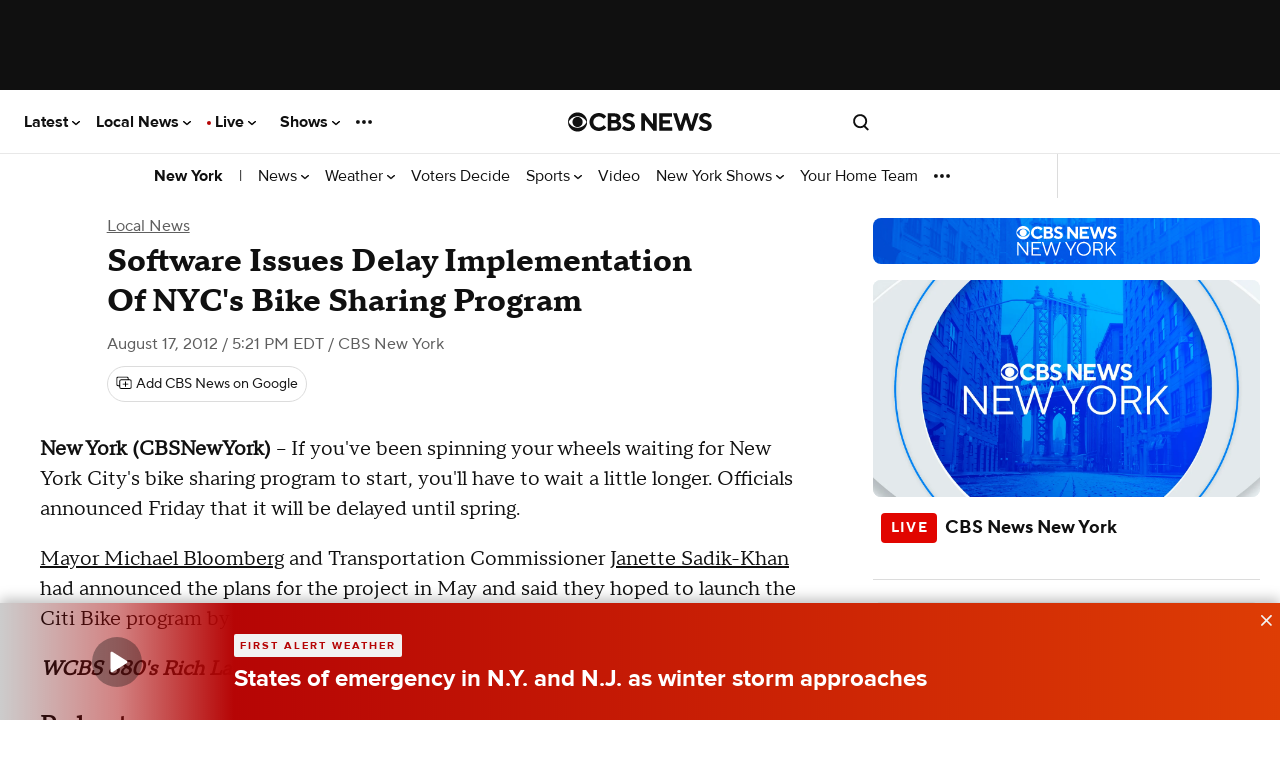

--- FILE ---
content_type: application/javascript
request_url: https://www.cbsnews.com/fly/bundles/cbsnewscore/js-build/main.js?v=ad3a69a4fcce4b23d2a33e01828784d6
body_size: 60338
content:
/** vim: et:ts=4:sw=4:sts=4
 * @license RequireJS 2.3.5 Copyright jQuery Foundation and other contributors.
 * Released under MIT license, https://github.com/requirejs/requirejs/blob/master/LICENSE
 */
var requirejs,require,define;!function(global,setTimeout){function commentReplace(e,t){return t||""}function isFunction(e){return"[object Function]"===ostring.call(e)}function isArray(e){return"[object Array]"===ostring.call(e)}function each(e,t){var n;if(e)for(n=0;n<e.length&&(!e[n]||!t(e[n],n,e));n+=1);}function eachReverse(e,t){var n;if(e)for(n=e.length-1;n>-1&&(!e[n]||!t(e[n],n,e));n-=1);}function hasProp(e,t){return hasOwn.call(e,t)}function getOwn(e,t){return hasProp(e,t)&&e[t]}function eachProp(e,t){var n;for(n in e)if(hasProp(e,n)&&t(e[n],n))break}function mixin(e,t,n,i){return t&&eachProp(t,function(t,r){!n&&hasProp(e,r)||(!i||"object"!=typeof t||!t||isArray(t)||isFunction(t)||t instanceof RegExp?e[r]=t:(e[r]||(e[r]={}),mixin(e[r],t,n,i)))}),e}function bind(e,t){return function(){return t.apply(e,arguments)}}function scripts(){return document.getElementsByTagName("script")}function defaultOnError(e){throw e}function getGlobal(e){if(!e)return e;var t=global;return each(e.split("."),function(e){t=t[e]}),t}function makeError(e,t,n,i){var r=new Error(t+"\nhttp://requirejs.org/docs/errors.html#"+e);return r.requireType=e,r.requireModules=i,n&&(r.originalError=n),r}function newContext(e){function t(e,t,n){var i,r,o,a,s,u,c,l,d,f,p=t&&t.split("/"),h=x.map,m=h&&h["*"];if(e&&(u=(e=e.split("/")).length-1,x.nodeIdCompat&&jsSuffixRegExp.test(e[u])&&(e[u]=e[u].replace(jsSuffixRegExp,"")),"."===e[0].charAt(0)&&p&&(e=p.slice(0,p.length-1).concat(e)),function(e){var t,n;for(t=0;t<e.length;t++)if("."===(n=e[t]))e.splice(t,1),t-=1;else if(".."===n){if(0===t||1===t&&".."===e[2]||".."===e[t-1])continue;t>0&&(e.splice(t-1,2),t-=2)}}(e),e=e.join("/")),n&&h&&(p||m)){e:for(o=(r=e.split("/")).length;o>0;o-=1){if(s=r.slice(0,o).join("/"),p)for(a=p.length;a>0;a-=1)if((i=getOwn(h,p.slice(0,a).join("/")))&&(i=getOwn(i,s))){c=i,l=o;break e}!d&&m&&getOwn(m,s)&&(d=getOwn(m,s),f=o)}!c&&d&&(c=d,l=f),c&&(r.splice(0,l,c),e=r.join("/"))}return getOwn(x.pkgs,e)||e}function n(e){isBrowser&&each(scripts(),function(t){if(t.getAttribute("data-requiremodule")===e&&t.getAttribute("data-requirecontext")===y.contextName)return t.parentNode.removeChild(t),!0})}function i(e){var t=getOwn(x.paths,e);if(t&&isArray(t)&&t.length>1)return t.shift(),y.require.undef(e),y.makeRequire(null,{skipMap:!0})([e]),!0}function r(e){var t,n=e?e.indexOf("!"):-1;return n>-1&&(t=e.substring(0,n),e=e.substring(n+1,e.length)),[t,e]}function o(e,n,i,o){var a,s,u,c,l=null,d=n?n.name:null,f=e,p=!0,h="";return e||(p=!1,e="_@r"+(j+=1)),l=(c=r(e))[0],e=c[1],l&&(l=t(l,d,o),s=getOwn(k,l)),e&&(l?h=i?e:s&&s.normalize?s.normalize(e,function(e){return t(e,d,o)}):-1===e.indexOf("!")?t(e,d,o):e:(l=(c=r(h=t(e,d,o)))[0],h=c[1],i=!0,a=y.nameToUrl(h))),{prefix:l,name:h,parentMap:n,unnormalized:!!(u=!l||s||i?"":"_unnormalized"+(q+=1)),url:a,originalName:f,isDefine:p,id:(l?l+"!"+h:h)+u}}function a(e){var t=e.id,n=getOwn(S,t);return n||(n=S[t]=new y.Module(e)),n}function s(e,t,n){var i=e.id,r=getOwn(S,i);!hasProp(k,i)||r&&!r.defineEmitComplete?(r=a(e)).error&&"error"===t?n(r.error):r.on(t,n):"defined"===t&&n(k[i])}function u(e,t){var n=e.requireModules,i=!1;t?t(e):(each(n,function(t){var n=getOwn(S,t);n&&(n.error=e,n.events.error&&(i=!0,n.emit("error",e)))}),i||req.onError(e))}function c(){globalDefQueue.length&&(each(globalDefQueue,function(e){var t=e[0];"string"==typeof t&&(y.defQueueMap[t]=!0),N.push(e)}),globalDefQueue=[])}function l(e){delete S[e],delete E[e]}function d(){var e,t,r=1e3*x.waitSeconds,o=r&&y.startTime+r<(new Date).getTime(),a=[],s=[],c=!1,l=!0;if(!g){if(g=!0,eachProp(E,function(e){var r=e.map,u=r.id;if(e.enabled&&(r.isDefine||s.push(e),!e.error))if(!e.inited&&o)i(u)?(t=!0,c=!0):(a.push(u),n(u));else if(!e.inited&&e.fetched&&r.isDefine&&(c=!0,!r.prefix))return l=!1}),o&&a.length)return(e=makeError("timeout","Load timeout for modules: "+a,null,a)).contextName=y.contextName,u(e);l&&each(s,function(e){!function e(t,n,i){var r=t.map.id;t.error?t.emit("error",t.error):(n[r]=!0,each(t.depMaps,function(r,o){var a=r.id,s=getOwn(S,a);!s||t.depMatched[o]||i[a]||(getOwn(n,a)?(t.defineDep(o,k[a]),t.check()):e(s,n,i))}),i[r]=!0)}(e,{},{})}),o&&!t||!c||!isBrowser&&!isWebWorker||w||(w=setTimeout(function(){w=0,d()},50)),g=!1}}function f(e){hasProp(k,e[0])||a(o(e[0],null,!0)).init(e[1],e[2])}function p(e,t,n,i){e.detachEvent&&!isOpera?i&&e.detachEvent(i,t):e.removeEventListener(n,t,!1)}function h(e){var t=e.currentTarget||e.srcElement;return p(t,y.onScriptLoad,"load","onreadystatechange"),p(t,y.onScriptError,"error"),{node:t,id:t&&t.getAttribute("data-requiremodule")}}function m(){var e;for(c();N.length;){if(null===(e=N.shift())[0])return u(makeError("mismatch","Mismatched anonymous define() module: "+e[e.length-1]));f(e)}y.defQueueMap={}}var g,v,y,b,w,x={waitSeconds:7,baseUrl:"./",paths:{},bundles:{},pkgs:{},shim:{},config:{}},S={},E={},C={},N=[],k={},T={},A={},j=1,q=1;return b={require:function(e){return e.require?e.require:e.require=y.makeRequire(e.map)},exports:function(e){if(e.usingExports=!0,e.map.isDefine)return e.exports?k[e.map.id]=e.exports:e.exports=k[e.map.id]={}},module:function(e){return e.module?e.module:e.module={id:e.map.id,uri:e.map.url,config:function(){return getOwn(x.config,e.map.id)||{}},exports:e.exports||(e.exports={})}}},(v=function(e){this.events=getOwn(C,e.id)||{},this.map=e,this.shim=getOwn(x.shim,e.id),this.depExports=[],this.depMaps=[],this.depMatched=[],this.pluginMaps={},this.depCount=0}).prototype={init:function(e,t,n,i){i=i||{},this.inited||(this.factory=t,n?this.on("error",n):this.events.error&&(n=bind(this,function(e){this.emit("error",e)})),this.depMaps=e&&e.slice(0),this.errback=n,this.inited=!0,this.ignore=i.ignore,i.enabled||this.enabled?this.enable():this.check())},defineDep:function(e,t){this.depMatched[e]||(this.depMatched[e]=!0,this.depCount-=1,this.depExports[e]=t)},fetch:function(){if(!this.fetched){this.fetched=!0,y.startTime=(new Date).getTime();var e=this.map;if(!this.shim)return e.prefix?this.callPlugin():this.load();y.makeRequire(this.map,{enableBuildCallback:!0})(this.shim.deps||[],bind(this,function(){return e.prefix?this.callPlugin():this.load()}))}},load:function(){var e=this.map.url;T[e]||(T[e]=!0,y.load(this.map.id,e))},check:function(){if(this.enabled&&!this.enabling){var e,t,n=this.map.id,i=this.depExports,r=this.exports,o=this.factory;if(this.inited){if(this.error)this.emit("error",this.error);else if(!this.defining){if(this.defining=!0,this.depCount<1&&!this.defined){if(isFunction(o)){if(this.events.error&&this.map.isDefine||req.onError!==defaultOnError)try{r=y.execCb(n,o,i,r)}catch(t){e=t}else r=y.execCb(n,o,i,r);if(this.map.isDefine&&void 0===r&&((t=this.module)?r=t.exports:this.usingExports&&(r=this.exports)),e)return e.requireMap=this.map,e.requireModules=this.map.isDefine?[this.map.id]:null,e.requireType=this.map.isDefine?"define":"require",u(this.error=e)}else r=o;if(this.exports=r,this.map.isDefine&&!this.ignore&&(k[n]=r,req.onResourceLoad)){var a=[];each(this.depMaps,function(e){a.push(e.normalizedMap||e)}),req.onResourceLoad(y,this.map,a)}l(n),this.defined=!0}this.defining=!1,this.defined&&!this.defineEmitted&&(this.defineEmitted=!0,this.emit("defined",this.exports),this.defineEmitComplete=!0)}}else hasProp(y.defQueueMap,n)||this.fetch()}},callPlugin:function(){var e=this.map,n=e.id,i=o(e.prefix);this.depMaps.push(i),s(i,"defined",bind(this,function(i){var r,c,d,f=getOwn(A,this.map.id),p=this.map.name,h=this.map.parentMap?this.map.parentMap.name:null,m=y.makeRequire(e.parentMap,{enableBuildCallback:!0});return this.map.unnormalized?(i.normalize&&(p=i.normalize(p,function(e){return t(e,h,!0)})||""),s(c=o(e.prefix+"!"+p,this.map.parentMap,!0),"defined",bind(this,function(e){this.map.normalizedMap=c,this.init([],function(){return e},null,{enabled:!0,ignore:!0})})),void((d=getOwn(S,c.id))&&(this.depMaps.push(c),this.events.error&&d.on("error",bind(this,function(e){this.emit("error",e)})),d.enable()))):f?(this.map.url=y.nameToUrl(f),void this.load()):((r=bind(this,function(e){this.init([],function(){return e},null,{enabled:!0})})).error=bind(this,function(e){this.inited=!0,this.error=e,e.requireModules=[n],eachProp(S,function(e){0===e.map.id.indexOf(n+"_unnormalized")&&l(e.map.id)}),u(e)}),r.fromText=bind(this,function(t,i){var s=e.name,c=o(s),l=useInteractive;i&&(t=i),l&&(useInteractive=!1),a(c),hasProp(x.config,n)&&(x.config[s]=x.config[n]);try{req.exec(t)}catch(e){return u(makeError("fromtexteval","fromText eval for "+n+" failed: "+e,e,[n]))}l&&(useInteractive=!0),this.depMaps.push(c),y.completeLoad(s),m([s],r)}),void i.load(e.name,m,r,x))})),y.enable(i,this),this.pluginMaps[i.id]=i},enable:function(){E[this.map.id]=this,this.enabled=!0,this.enabling=!0,each(this.depMaps,bind(this,function(e,t){var n,i,r;if("string"==typeof e){if(e=o(e,this.map.isDefine?this.map:this.map.parentMap,!1,!this.skipMap),this.depMaps[t]=e,r=getOwn(b,e.id))return void(this.depExports[t]=r(this));this.depCount+=1,s(e,"defined",bind(this,function(e){this.undefed||(this.defineDep(t,e),this.check())})),this.errback?s(e,"error",bind(this,this.errback)):this.events.error&&s(e,"error",bind(this,function(e){this.emit("error",e)}))}n=e.id,i=S[n],hasProp(b,n)||!i||i.enabled||y.enable(e,this)})),eachProp(this.pluginMaps,bind(this,function(e){var t=getOwn(S,e.id);t&&!t.enabled&&y.enable(e,this)})),this.enabling=!1,this.check()},on:function(e,t){var n=this.events[e];n||(n=this.events[e]=[]),n.push(t)},emit:function(e,t){each(this.events[e],function(e){e(t)}),"error"===e&&delete this.events[e]}},(y={config:x,contextName:e,registry:S,defined:k,urlFetched:T,defQueue:N,defQueueMap:{},Module:v,makeModuleMap:o,nextTick:req.nextTick,onError:u,configure:function(e){if(e.baseUrl&&"/"!==e.baseUrl.charAt(e.baseUrl.length-1)&&(e.baseUrl+="/"),"string"==typeof e.urlArgs){var t=e.urlArgs;e.urlArgs=function(e,n){return(-1===n.indexOf("?")?"?":"&")+t}}var n=x.shim,i={paths:!0,bundles:!0,config:!0,map:!0};eachProp(e,function(e,t){i[t]?(x[t]||(x[t]={}),mixin(x[t],e,!0,!0)):x[t]=e}),e.bundles&&eachProp(e.bundles,function(e,t){each(e,function(e){e!==t&&(A[e]=t)})}),e.shim&&(eachProp(e.shim,function(e,t){isArray(e)&&(e={deps:e}),!e.exports&&!e.init||e.exportsFn||(e.exportsFn=y.makeShimExports(e)),n[t]=e}),x.shim=n),e.packages&&each(e.packages,function(e){var t;t=(e="string"==typeof e?{name:e}:e).name,e.location&&(x.paths[t]=e.location),x.pkgs[t]=e.name+"/"+(e.main||"main").replace(currDirRegExp,"").replace(jsSuffixRegExp,"")}),eachProp(S,function(e,t){e.inited||e.map.unnormalized||(e.map=o(t,null,!0))}),(e.deps||e.callback)&&y.require(e.deps||[],e.callback)},makeShimExports:function(e){return function(){var t;return e.init&&(t=e.init.apply(global,arguments)),t||e.exports&&getGlobal(e.exports)}},makeRequire:function(i,r){function s(t,n,c){var l,f;return r.enableBuildCallback&&n&&isFunction(n)&&(n.__requireJsBuild=!0),"string"==typeof t?isFunction(n)?u(makeError("requireargs","Invalid require call"),c):i&&hasProp(b,t)?b[t](S[i.id]):req.get?req.get(y,t,i,s):(l=o(t,i,!1,!0).id,hasProp(k,l)?k[l]:u(makeError("notloaded",'Module name "'+l+'" has not been loaded yet for context: '+e+(i?"":". Use require([])")))):(m(),y.nextTick(function(){m(),(f=a(o(null,i))).skipMap=r.skipMap,f.init(t,n,c,{enabled:!0}),d()}),s)}return r=r||{},mixin(s,{isBrowser:isBrowser,toUrl:function(e){var n,r=e.lastIndexOf("."),o=e.split("/")[0];return-1!==r&&(!("."===o||".."===o)||r>1)&&(n=e.substring(r,e.length),e=e.substring(0,r)),y.nameToUrl(t(e,i&&i.id,!0),n,!0)},defined:function(e){return hasProp(k,o(e,i,!1,!0).id)},specified:function(e){return e=o(e,i,!1,!0).id,hasProp(k,e)||hasProp(S,e)}}),i||(s.undef=function(e){c();var t=o(e,i,!0),r=getOwn(S,e);r.undefed=!0,n(e),delete k[e],delete T[t.url],delete C[e],eachReverse(N,function(t,n){t[0]===e&&N.splice(n,1)}),delete y.defQueueMap[e],r&&(r.events.defined&&(C[e]=r.events),l(e))}),s},enable:function(e){getOwn(S,e.id)&&a(e).enable()},completeLoad:function(e){var t,n,r,o=getOwn(x.shim,e)||{},a=o.exports;for(c();N.length;){if(null===(n=N.shift())[0]){if(n[0]=e,t)break;t=!0}else n[0]===e&&(t=!0);f(n)}if(y.defQueueMap={},r=getOwn(S,e),!t&&!hasProp(k,e)&&r&&!r.inited){if(!(!x.enforceDefine||a&&getGlobal(a)))return i(e)?void 0:u(makeError("nodefine","No define call for "+e,null,[e]));f([e,o.deps||[],o.exportsFn])}d()},nameToUrl:function(e,t,n){var i,r,o,a,s,u,c=getOwn(x.pkgs,e);if(c&&(e=c),u=getOwn(A,e))return y.nameToUrl(u,t,n);if(req.jsExtRegExp.test(e))a=e+(t||"");else{for(i=x.paths,o=(r=e.split("/")).length;o>0;o-=1)if(s=getOwn(i,r.slice(0,o).join("/"))){isArray(s)&&(s=s[0]),r.splice(0,o,s);break}a=r.join("/"),a=("/"===(a+=t||(/^data\:|^blob\:|\?/.test(a)||n?"":".js")).charAt(0)||a.match(/^[\w\+\.\-]+:/)?"":x.baseUrl)+a}return x.urlArgs&&!/^blob\:/.test(a)?a+x.urlArgs(e,a):a},load:function(e,t){req.load(y,e,t)},execCb:function(e,t,n,i){return t.apply(i,n)},onScriptLoad:function(e){if("load"===e.type||readyRegExp.test((e.currentTarget||e.srcElement).readyState)){interactiveScript=null;var t=h(e);y.completeLoad(t.id)}},onScriptError:function(e){var t=h(e);if(!i(t.id)){var n=[];return eachProp(S,function(e,i){0!==i.indexOf("_@r")&&each(e.depMaps,function(e){if(e.id===t.id)return n.push(i),!0})}),u(makeError("scripterror",'Script error for "'+t.id+(n.length?'", needed by: '+n.join(", "):'"'),e,[t.id]))}}}).require=y.makeRequire(),y}function getInteractiveScript(){return interactiveScript&&"interactive"===interactiveScript.readyState?interactiveScript:(eachReverse(scripts(),function(e){if("interactive"===e.readyState)return interactiveScript=e}),interactiveScript)}var req,s,head,baseElement,dataMain,src,interactiveScript,currentlyAddingScript,mainScript,subPath,version="2.3.5",commentRegExp=/\/\*[\s\S]*?\*\/|([^:"'=]|^)\/\/.*$/gm,cjsRequireRegExp=/[^.]\s*require\s*\(\s*["']([^'"\s]+)["']\s*\)/g,jsSuffixRegExp=/\.js$/,currDirRegExp=/^\.\//,op=Object.prototype,ostring=op.toString,hasOwn=op.hasOwnProperty,isBrowser=!("undefined"==typeof window||"undefined"==typeof navigator||!window.document),isWebWorker=!isBrowser&&"undefined"!=typeof importScripts,readyRegExp=isBrowser&&"PLAYSTATION 3"===navigator.platform?/^complete$/:/^(complete|loaded)$/,defContextName="_",isOpera="undefined"!=typeof opera&&"[object Opera]"===opera.toString(),contexts={},cfg={},globalDefQueue=[],useInteractive=!1;if(void 0===define){if(void 0!==requirejs){if(isFunction(requirejs))return;cfg=requirejs,requirejs=void 0}void 0===require||isFunction(require)||(cfg=require,require=void 0),req=requirejs=function(e,t,n,i){var r,o,a=defContextName;return isArray(e)||"string"==typeof e||(o=e,isArray(t)?(e=t,t=n,n=i):e=[]),o&&o.context&&(a=o.context),(r=getOwn(contexts,a))||(r=contexts[a]=req.s.newContext(a)),o&&r.configure(o),r.require(e,t,n)},req.config=function(e){return req(e)},req.nextTick=void 0!==setTimeout?function(e){setTimeout(e,4)}:function(e){e()},require||(require=req),req.version=version,req.jsExtRegExp=/^\/|:|\?|\.js$/,req.isBrowser=isBrowser,s=req.s={contexts:contexts,newContext:newContext},req({}),each(["toUrl","undef","defined","specified"],function(e){req[e]=function(){var t=contexts[defContextName];return t.require[e].apply(t,arguments)}}),isBrowser&&(head=s.head=document.getElementsByTagName("head")[0],(baseElement=document.getElementsByTagName("base")[0])&&(head=s.head=baseElement.parentNode)),req.onError=defaultOnError,req.createNode=function(e,t,n){var i=e.xhtml?document.createElementNS("http://www.w3.org/1999/xhtml","html:script"):document.createElement("script");return i.type=e.scriptType||"text/javascript",i.charset="utf-8",i.async=!0,i},req.load=function(e,t,n){var i,r=e&&e.config||{};if(isBrowser)return(i=req.createNode(r,t,n)).setAttribute("data-requirecontext",e.contextName),i.setAttribute("data-requiremodule",t),!i.attachEvent||i.attachEvent.toString&&i.attachEvent.toString().indexOf("[native code")<0||isOpera?(i.addEventListener("load",e.onScriptLoad,!1),i.addEventListener("error",e.onScriptError,!1)):(useInteractive=!0,i.attachEvent("onreadystatechange",e.onScriptLoad)),i.src=n,r.onNodeCreated&&r.onNodeCreated(i,r,t,n),currentlyAddingScript=i,baseElement?head.insertBefore(i,baseElement):head.appendChild(i),currentlyAddingScript=null,i;if(isWebWorker)try{setTimeout(function(){},0),importScripts(n),e.completeLoad(t)}catch(i){e.onError(makeError("importscripts","importScripts failed for "+t+" at "+n,i,[t]))}},isBrowser&&!cfg.skipDataMain&&eachReverse(scripts(),function(e){if(head||(head=e.parentNode),dataMain=e.getAttribute("data-main"))return mainScript=dataMain,cfg.baseUrl||-1!==mainScript.indexOf("!")||(src=mainScript.split("/"),mainScript=src.pop(),subPath=src.length?src.join("/")+"/":"./",cfg.baseUrl=subPath),mainScript=mainScript.replace(jsSuffixRegExp,""),req.jsExtRegExp.test(mainScript)&&(mainScript=dataMain),cfg.deps=cfg.deps?cfg.deps.concat(mainScript):[mainScript],!0}),define=function(e,t,n){var i,r;"string"!=typeof e&&(n=t,t=e,e=null),isArray(t)||(n=t,t=null),!t&&isFunction(n)&&(t=[],n.length&&(n.toString().replace(commentRegExp,commentReplace).replace(cjsRequireRegExp,function(e,n){t.push(n)}),t=(1===n.length?["require"]:["require","exports","module"]).concat(t))),useInteractive&&(i=currentlyAddingScript||getInteractiveScript())&&(e||(e=i.getAttribute("data-requiremodule")),r=contexts[i.getAttribute("data-requirecontext")]),r?(r.defQueue.push([e,t,n]),r.defQueueMap[e]=!0):globalDefQueue.push([e,t,n])},define.amd={jQuery:!0},req.exec=function(text){return eval(text)},req(cfg)}}(this,"undefined"==typeof setTimeout?void 0:setTimeout),define("libs/require-2.3.5",function(){}),function(){"use strict";var e=null;define("version",{version:"1.0",load:function(t,n,i,r){var o=r.config.version;if(!o)throw new Error("A version config has not been setup");if(!o[t])throw new Error("A version was not specified for module: "+t);e&&o[t],n([t+"-"+r.config.version[t]],function(e){i(e)})},normalize:function(t){var n=/\(([^)]*)\)/.exec(t);return e=null,n&&(e=n[1],t=t.substring(0,n.index)),t}})}(),requirejs.config({config:{version:{"fly/libs/base64":"0.3.0","fly/libs/easy-xdm-cbsi":"2.4.19.3","fly/libs/jquery.widget":"1.9.2","fly/libs/jquery.cookie":"1.2","fly/libs/jquery.mobile":"1.3.2","fly/libs/jquery.throttle-debounce":"1.1","fly/libs/js-cookie":"2.2.0","fly/libs/omniture.s-code":"1.0","fly/libs/urs":"1.0","fly/utils/data-prefix":"1.0","fly/utils/data-selector":"1.0","fly/utils/function-natives":"1.0","fly/utils/guid":"1.0","fly/utils/log":"1.0","fly/utils/object-helper":"1.0","fly/utils/string-helper":"2.0","fly/utils/string-vars":"1.0","fly/utils/url-helper":"2.0","fly/managers/components":"1.0","fly/managers/cookie":"2.0","fly/managers/debug":"2.0","fly/managers/ad":"2.0","fly/managers/gpt":"4.3","fly/managers/geo":"2.0","fly/managers/image-resolution":"1.0","fly/managers/social-authentication":"1.0","fly/managers/tracking":"1.0","fly/managers/user":"1.0","fly/components/accordion":"1.0","fly/components/alert":"1.0","fly/components/base":"1.0","fly/components/carousel":"1.0","fly/components/credspark":"1.0","fly/components/dependent-field":"1.0","fly/components/dropdown":"1.0","fly/components/form-validate":"1.0","fly/components/iframe-messenger":"1.1","fly/components/image-gallery":"1.0","fly/components/loading":"1.0","fly/components/load-more":"1.0","fly/components/nrelate":"1.0","fly/components/modal":"1.0","fly/components/modal-async":"1.0","fly/components/modal-iframe":"1.0","fly/components/scrollbar":"1.0","fly/components/social-button":"1.0","fly/components/social-counts":"1.1","fly/components/social-links":"1.0","fly/components/tabs":"1.0","fly/managers/clicktale":"1.0","fly/components/poll":"1.0","fly/managers/history":"1.0","libs/fontfaceobserver":"2.0.7","libs/require":"2.3.5","libs/riot":"2.6.2"}},map:{"*":{urs:"https://urs.cbsnews.com/sdk/urs.js"}},waitSeconds:30}),define("require.config",function(){}),require(["version!libs/require","require.config"]),define("requireLib",function(){}),define("utils/on-first-interaction",[],function(){return function(e,t){var n,i=function(){clearTimeout(n),document.body.removeEventListener("mousemove",i),document.body.removeEventListener("scroll",i),document.body.removeEventListener("keydown",i),document.body.removeEventListener("click",i),document.body.removeEventListener("touchstart",i),e()};document.body.addEventListener("mousemove",i),document.body.addEventListener("scroll",i),document.body.addEventListener("keydown",i),document.body.addEventListener("click",i),document.body.addEventListener("touchstart",i),t&&(n=setTimeout(i,t))}});try{CBSNEWS.frameElement=window.frameElement,CBSNEWS.frameElement&&!window.parent.CBSNEWS.features.getFeatureValue&&(CBSNEWS.frameElement=!1)}catch(e){CBSNEWS.frameElement=null}CBSNEWS.consentStates={targeting:null,performance:null,functional:null,social:null};const isDev=/featurelog/.test(window.location.hash);if(CBSNEWS.updateConsentStates=function(e,t,n,i){CBSNEWS.consentStates.targeting=e,CBSNEWS.consentStates.performance=t,CBSNEWS.consentStates.functional=n,CBSNEWS.consentStates.social=i,isDev&&window.console&&console.log("cbsoptanon::addOnConsentChangedHandler","getState",JSON.parse(JSON.stringify(CBSNEWS.consentStates)))},CBSNEWS.frameElement&&window.parent.cbsoptanon)window.cbsoptanon=window.parent.cbsoptanon,window.parent.cbsoptanon.cmd.push(function(e){window.cbsoptanon=e}.bind(window)),CBSNEWS.consentStates=window.parent.CBSNEWS.consentStates,CBSNEWS.features=window.parent.CBSNEWS.features,CBSNEWS.originalUrl=window.parent.CBSNEWS.originalUrl,isDev&&window.console&&console.log("consent inherited from parent",cbsoptanon,CBSNEWS.features);else if(!1===CBSNEWS.features.consent||0===parseInt(CBSNEWS.features.consent))isDev&&window.console&&console.log("consent is disabled");else if(window===window.top||/optanonConsent/.test(window.location.search)||CBSNEWS.isPreviewRequest){window.cbsoptanon=window.cbsoptanon?window.cbsoptanon:{},cbsoptanon.cmd=cbsoptanon.cmd?cbsoptanon.cmd:[],cbsoptanon.config=cbsoptanon.config?cbsoptanon.config:[],["onScriptsReady","onAdsReady"].forEach(function(e){cbsoptanon[e]=cbsoptanon[e]||function(){var t=arguments;cbsoptanon.cmd.push(function(){cbsoptanon[e].apply(cbsoptanon,t)})}}),window.cbsoptanon.cmd.push(function(e){e.leavebehind.bannerCloseListener(function(){"none"===document.getElementById(e.constants.OT_LEAVEBEHIND_ID).style.display?document.body.classList.remove("manage-cookies-btn--is-visible"):document.body.classList.add("manage-cookies-btn--is-visible")})}),cbsoptanon.cmd.push(function(e){e.ot.addOnConsentChangedHandler(function(){e.ot.getState(CBSNEWS.updateConsentStates)})});const e=document.cookie.match(new RegExp("(?:^|; )"+"privacyConsent".replace(/([\.$?*|{}\(\)\[\]\\\/\+^])/g,"\\$1")+"=([^;]*)")),t=e?JSON.parse(decodeURIComponent(e[1])):null;t&&t.privacy_id&&t.privacy_jwt&&cbsoptanon.cmd.push(e=>{e.ot.syncProfile(t.privacy_id,t.privacy_jwt)}),window.localStorage.getItem("paramount_privacy_id")&&null===e&&(console.log("featues remove syncProfile"),cbsoptanon.cmd.push(e=>{e.ot.syncProfile(null)}));const n=new MutationObserver((e,t)=>{const n=document.querySelector(".ot-sdk-show-settings");n&&(n.addEventListener("click",()=>{cbsoptanon.cmd.push(e=>{e.ot.showPreferenceCenter()})}),t.disconnect())});n.observe(document.body,{childList:!0,subtree:!0}),require(["utils/on-first-interaction"],function(e){if(CBSNEWS.features.isFeatureEnabled("consentGeo"))try{var t=CBSNEWS.features.getFeatureValue("consentGeoOverride")||JSON.parse(CBSNEWS.getCookie("fly_geo"));t&&t.countryCode&&t.region&&(window.OneTrust=window.OneTrust||{},window.OneTrust.geolocationResponse={countryCode:t.countryCode,stateCode:t.region},isDev&&window.console&&console.log("consent geo is",window.OneTrust.geolocationResponse))}catch(e){window.console&&console.error("failed to override consent geo",e)}e(function(){CBSNEWS.consentInitialized||(CBSNEWS.consentInitialized=!0)},CBSNEWS.features.getFeatureValue("initializeConsentTimeout")||300)})}else CBSNEWS.features.consent=!1;CBSNEWS.getCookie=function(e){var t=document.cookie.match(new RegExp("(?:^|; )"+e.replace(/([\.$?*|{}\(\)\[\]\\\/\+^])/g,"\\$1")+"=([^;]*)"));return t?decodeURIComponent(t[1]):null},CBSNEWS.frameElement||function(e){var t=(t=(e=e||{}).queue||[]).slice(),n=e.weightedFeatures;delete e.queue,delete e.weightedFeatures;var i={featureStore:JSON.parse(JSON.stringify(e)),namePrefix:"CBSNEWS.features.",rWeightedFeatures:/^(?:(?:\||^)\d+:[^\|]+)+$/,queue:{push:function(e){console.log("cb",e),e()}},weightedFeatures:n,isEnabled:function(e){return!1!==e&&0!==parseInt(e)},push:function(e){for(var t in e){var n=e[t];"function"!=typeof n&&i.setFeatureValue(t,n)}},getFeatureValue:function(e){var t,n;for(t of(Array.isArray(e)||(e=[e]),e)){if(Array.isArray(t)&&(t=t.join("-")),i.featureStore.hasOwnProperty(t)){n=i.featureStore[t];break}t=void 0}return isDev&&window.console&&console.log("features.get","match:",t,n,"keys:",JSON.stringify(e)),n},setFeatureValue:function(e,t,n){isDev&&window.console&&console.log("features.set",e,t,n);var r={};if(n&&(r.type="permanent"),i.rWeightedFeatures.test(t)){r.type="weighted",r.weightedExp=t;try{var o=[];t.split("|").forEach(function(e){e=e.split(":");for(var t=0;t<e[0];t++)o.push(e[1])}),t=o[Math.floor(Math.random()*o.length)],i.weightedFeatures.push(e),n={type:"session"},isDev&&window.console&&console.log("features.eval",e,t)}catch(n){window.console&&console.error("features.eval","Error parsing feature weight string",e,t,n)}}Object.defineProperty(CBSNEWS.features,e,{get:function(){return i.getFeatureValue(e)},set:function(t){i.setFeatureValue(e,t)},configurable:!0,enumerable:!0}),i.featureStore[e]=t,r.value=t,void 0!==n&&i.executeWithConsent([],"functional",function(e,t,n){var r=JSON.stringify(t);n.expires>0?t.expires=n.expires:n.maxAge>0&&(t.expires=(new Date).getTime()+1e3*n.maxAge);try{("session"==n.type||window.sessionStorage.getItem(e))&&window.sessionStorage.setItem(i.namePrefix+e,r),("permanent"==n.type||window.localStorage.getItem(e))&&window.localStorage.setItem(i.namePrefix+e,r)}catch(e){window.console&&console.warn("Can't read storage",e),n.type="cookie"}if("cookie"==n.type){var o=[i.namePrefix+e+"="+encodeURIComponent(r),"domain="+document.domain,"path="+(n.path?n.path:"/")];n.expires>0&&o.push("expires="+n.expires),n.maxAge>0&&o.push("max-age="+n.maxAge),document.cookie=o.join(";")}},this,[e,r,n])},isConsentDisabled:function(){return window.location.pathname.indexOf("/amp/embed/")>-1},isFeatureEnabled:function(e){if("consent"===e&&this.isConsentDisabled())return!1;var t=CBSNEWS.edition.key,n=CBSNEWS.device,r=CBSNEWS.tracking.pageType,o=i.getFeatureValue([[e,t,n,r],[e,n,r],[e,t,n],[e,n],[e,t],[e]]);return void 0===o||i.isEnabled(o)},isFeatureDisabled:function(e){return!("consent"!==e||!this.isConsentDisabled())||!i.isFeatureEnabled(e)},executeIfEnabled:function(e,t,n,r){for(var o=0;o<e.length;o++)if(i.isFeatureDisabled(e[o]))return;t.apply(n||null,r)},executeIfDisabled:function(e,t,n,r){for(var o=0;o<e.length;o++)if(i.isFeatureDisabled(e[o]))return void t.apply(n||null,r)},executeWithConsent:function(e,t,n,r,o){if(i.isFeatureDisabled("consent"))return isDev&&window.console&&console.log("features.executeWithConsent",e,[t,"consent assumed"],"args:",o),void i.executeIfEnabled(e,n,r,o);var a={essential:"awaitInitialConsent",targeting:"targetingAllowed",performance:"performanceAllowed",functional:"functionalAllowed",social:"socialAllowed"};a[t]?window.cbsoptanon.cmd.push(function(s){s.ot.getState().then(async()=>{await s.ot.getState(CBSNEWS.updateConsentStates),s.ot[a[t]]().then(a=>{isDev&&window.console&&console.log("features.executeWithConsent",e,[t,a],"args:",o),a?i.executeIfEnabled(e,n,r,o):s.ot.addOnConsentChangedHandler(()=>{i.executeWithConsent(e,t,n,r,o)})}).catch(t=>{console.error(t),i.executeIfEnabled(e,n,r,o)})}).catch(t=>{console.error(t),CBSNEWS.consentStates.targeting=1,CBSNEWS.consentStates.performance=1,CBSNEWS.consentStates.functional=1,CBSNEWS.consentStates.social=1,i.executeIfEnabled(e,n,r,o)})}):window.console&&console.error("features.executeWithConsent",e,[t,"not found"],"args:",o)}};for(var r in e){var o=e[r];i.rWeightedFeatures.test(o)&&i.weightedFeatures.push(r)}["localStorage","sessionStorage"].forEach(function(t){try{Object.keys(window[t]).forEach(function(n){var r=n.replace(i.namePrefix,"");if(r!==n){var o=JSON.parse(window[t].getItem(n));!o.value||"weighted"==o.type&&!i.weightedFeatures.includes(r)||o.expires&&o.expires<(new Date).getTime()?window[t].removeItem(n):e[r]=o.value}})}catch(e){window.console&&console.warn("Can't read storage",e)}}),document.cookie.split(/; */).map(function(t){var n=(t=t.split("=",2))[0],r=n.replace(i.namePrefix,"");if(r!==n){var o=JSON.parse(decodeURIComponent(t[1]));o.value&&(e[r]=o.value)}}),["search","hash"].forEach(function(t){if(window.URLSearchParams){var n=new URLSearchParams(CBSNEWS.originalUrl[t].replace(/^[#?]/,"")),i=JSON.parse(n.get("features"));if(i)for(var r in i)e[r]=i[r];else Array.from(n.keys()).forEach(function(t){var i=t.replace(/^feature\[([^\]]+)\]$/,"$1");if(i!==t)try{e[i]=JSON.parse(decodeURIComponent(n.get(t)))}catch(r){e[i]=decodeURIComponent(n.get(t))}})}}),i.push(e),CBSNEWS.features=i,t.forEach(i.queue.push)}(CBSNEWS.features),define("common/features",function(){});
/*! intercom.js | https://github.com/diy/intercom.js | Apache License (v2) */
var Intercom=function(){var e=function(){};e.createInterface=function(e){var t={on:function(t,n){void 0===this[e]&&(this[e]={}),this[e].hasOwnProperty(t)||(this[e][t]=[]),this[e][t].push(n)},off:function(t,n){void 0!==this[e]&&this[e].hasOwnProperty(t)&&o.removeItem(n,this[e][t])},trigger:function(t){if(void 0!==this[e]&&this[e].hasOwnProperty(t))for(var n=Array.prototype.slice.call(arguments,1),i=0;i<this[e][t].length;i++)this[e][t][i].apply(this[e][t][i],n)}};return t};var t=e.createInterface("_handlers");e.prototype._on=t.on,e.prototype._off=t.off,e.prototype._trigger=t.trigger;var n,i=e.createInterface("handlers");e.prototype.on=function(){i.on.apply(this,arguments),Array.prototype.unshift.call(arguments,"on"),this._trigger.apply(this,arguments)},e.prototype.off=i.off,e.prototype.trigger=i.trigger;try{n=window.localStorage}catch(e){}void 0===n&&(n={getItem:function(){},setItem:function(){},removeItem:function(){}});var r,o={};o.guid=(r=function(){return(65536*(1+Math.random())|0).toString(16).substring(1)},function(){return r()+r()+"-"+r()+"-"+r()+"-"+r()+"-"+r()+r()+r()}),o.throttle=function(e,t){var n=0;return function(){var i=(new Date).getTime();i-n>e&&(n=i,t.apply(this,arguments))}},o.extend=function(e,t){if(void 0!==e&&e||(e={}),"object"==typeof t)for(var n in t)t.hasOwnProperty(n)&&(e[n]=t[n]);return e},o.removeItem=function(e,t){for(var n=t.length-1;n>=0;n--)t[n]===e&&t.splice(n,1);return t};var a=function(){var e=this,t=(new Date).getTime();this.origin=o.guid(),this.lastMessage=t,this.bindings=[],this.receivedIDs={},this.previousValues={};var n=function(){e._onStorageEvent.apply(e,arguments)};window.attachEvent?document.attachEvent("onstorage",n):window.addEventListener("storage",n,!1)};a.prototype._transaction=function(e){var t=this,i=!1,r=!1,o=null,a=function(){if(!i){var u=(new Date).getTime(),c=parseInt(n.getItem(l)||0);if(c&&u-c<1e3)return r||(t._on("storage",a),r=!0),void(o=window.setTimeout(a,20));i=!0,n.setItem(l,u),e(),s()}},s=function(){r&&t._off("storage",a),o&&window.clearTimeout(o),n.removeItem(l)};a()},a.prototype._cleanup_emit=o.throttle(100,function(){this._transaction(function(){for(var e=(new Date).getTime()-d,t=0,i=JSON.parse(n.getItem(u)||"[]"),r=i.length-1;r>=0;r--)i[r].timestamp<e&&(i.splice(r,1),t++);t>0&&n.setItem(u,JSON.stringify(i))})}),a.prototype._cleanup_once=o.throttle(100,function(){var e=this;this._transaction(function(){var t,i=JSON.parse(n.getItem(c)||"{}"),r=((new Date).getTime(),0);for(t in i)e._once_expired(t,i)&&(delete i[t],r++);r>0&&n.setItem(c,JSON.stringify(i))})}),a.prototype._once_expired=function(e,t){if(!t)return!0;if(!t.hasOwnProperty(e))return!0;if("object"!=typeof t[e])return!0;var n=t[e].ttl||f,i=(new Date).getTime();return t[e].timestamp<i-n},a.prototype._localStorageChanged=function(e,t){if(e&&e.key)return e.key===t;var i=n.getItem(t);return i!==this.previousValues[t]&&(this.previousValues[t]=i,!0)},a.prototype._onStorageEvent=function(e){e=e||window.event;var t=this;this._localStorageChanged(e,u)&&this._transaction(function(){for(var e=(new Date).getTime(),i=n.getItem(u),r=JSON.parse(i||"[]"),o=0;o<r.length;o++)if(r[o].origin!==t.origin&&!(r[o].timestamp<t.lastMessage)){if(r[o].id){if(t.receivedIDs.hasOwnProperty(r[o].id))continue;t.receivedIDs[r[o].id]=!0}t.trigger(r[o].name,r[o].payload)}t.lastMessage=e}),this._trigger("storage",e)},a.prototype._emit=function(e,t,i){if((i="string"==typeof i||"number"==typeof i?String(i):null)&&i.length){if(this.receivedIDs.hasOwnProperty(i))return;this.receivedIDs[i]=!0}var r={id:i,name:e,origin:this.origin,timestamp:(new Date).getTime(),payload:t},o=this;this._transaction(function(){var i=n.getItem(u)||"[]",a="[]"===i?"":",";i=[i.substring(0,i.length-1),a,JSON.stringify(r),"]"].join(""),n.setItem(u,i),o.trigger(e,t),window.setTimeout(function(){o._cleanup_emit()},50)})},a.prototype.bind=function(e,t){for(var n=0;n<a.bindings.length;n++){var i=a.bindings[n].factory(e,t||null,this);i&&this.bindings.push(i)}},a.prototype.emit=function(e,t){this._emit.apply(this,arguments),this._trigger("emit",e,t)},a.prototype.once=function(e,t,i){if(a.supported){var r=this;this._transaction(function(){var o=JSON.parse(n.getItem(c)||"{}");r._once_expired(e,o)&&(o[e]={},o[e].timestamp=(new Date).getTime(),"number"==typeof i&&(o[e].ttl=1e3*i),n.setItem(c,JSON.stringify(o)),t(),window.setTimeout(function(){r._cleanup_once()},50))})}},o.extend(a.prototype,e.prototype),a.bindings=[],a.supported=void 0!==n;var s,u="intercom",c="intercom_once",l="intercom_lock",d=5e4,f=36e5;a.destroy=function(){n.removeItem(l),n.removeItem(u),n.removeItem(c)},a.getInstance=(s=null,function(){return s||(s=new a),s});var p=function(e,t,n){if((t=o.extend({id:null,send:!0,receive:!0},t)).receive){var i=[],r=function(r,o){-1===i.indexOf(r)&&(i.push(r),e.on(r,function(e){var i="function"==typeof t.id?t.id(r,e):null,o="function"!=typeof t.receive||t.receive(r,e);(o||"boolean"!=typeof o)&&n._emit(r,e,i)}))};for(var a in n.handlers)for(var s=0;s<n.handlers[a].length;s++)r(a,n.handlers[a][s]);n._on("on",r)}t.send&&n._on("emit",function(n,i){var r="function"!=typeof t.send||t.send(n,i);(r||"boolean"!=typeof r)&&e.emit(n,i)})};return p.factory=function(e,t,n){return void 0!==e.socket&&new p(e,t,n)},a.bindings.push(p),a}();define("libs/intercom.min",function(){}),define("third-party/tealium",["libs/intercom.min"],function(){new URLSearchParams(window.location.search).has("hub-preview-version")||CBSNEWS.features.executeWithConsent(["tealium"],"essential",setTimeout,this,[require,parseInt(+CBSNEWS.features.getFeatureValue("tealium"))||10,[CBSNEWS.tealiumPath],function(){var e=setTimeout(()=>{clearInterval(t)},1e4),t=setInterval(()=>{window.vtg.ts&&(clearInterval(t),clearTimeout(e),this.intercom=Intercom.getInstance(),this.intercom.emit("utag-loaded"),window.vtg=vtg)},10)}])}),define("fly/utils/string-helper-2.0",[],function(){return{capitalize:function(e){return e.replace(/\b[a-z]/g,function(e){return e.toUpperCase()})},lowerFirst:function(e){return e.charAt(0).toLowerCase()+e.slice(1)},toBool:function(e){return!0===e||"true"===e||"1"===e},toCleanArray:function(e,t){return t=t||",",e=(e="string"==typeof e?e.split(t).map(function(e){return e.trim()}):Array.prototype.slice.call(e)).filter(function(e){return e})},toCamelCase:function(e,t){return t=t||"-",e.replace(new RegExp("(\\"+t+"[a-z])","g"),function(e){return e.toUpperCase().replace(t,"")})},fromCamelCase:function(e,t){return t=t||"-",e.replace(/[A-Z]/g,function(e){return t+e.toLowerCase()})},toEventName:function(e){return e.replace(/^on([A-Z])/,function(e){return e.charAt(2).toLowerCase()})},isEventOption:function(e){return/^on([A-Z])/.test(e)}}}),define("fly/utils/url-helper-2.0",[],function(){return{buildUrl:function(e,t,n,i){var r=e+t;return(n=this._stringifyObject(n))&&(r+="?"+n),(i=this._stringifyObject(i))&&(r+="#"+i),r},getParam:function(e,t){var n=new RegExp("[\\?&]"+e+"=([^&#]*)").exec(t||window.location);return n?n[1]:null},getParamAsArray:function(e){var t=this.getParam(e);return t?t.split(","):null},getAllParams:function(e){var t=(e?this._getParsableUrl(e):window.location).search.substring(1),n=t.split("&"),i={};if(""===t)return{};for(var r=0;r<n.length;r++){var o=n[r].split("=");i[unescape(o[0])]=unescape(o[1])}return i},getHashParam:function(e,t){var n=(t||window.location.hash).substring(1),i="",r="";if(-1!=n.indexOf(e)){if(-1!=(i=n.substring(n.indexOf(e))).indexOf("&"))r=i.split("&")[0].split("=");else r=i.split("=");return r[1]}return!1},paramExists:function(e,t){return!!(t||window.location.href).match("[\\?&]"+e+"([=&#]|$)")},getOrigin:function(e){var t=e?this._getParsableUrl(e):window.location;return t.origin||t.protocol+"//"+t.host},getPath:function(e){var t=(e?this._getParsableUrl(e):window.location).pathname;return-1===[void 0,"/"].indexOf(t[0])&&(t="/"+t),t},_getParsableUrl:function(e){var t=document.createElement("a");return t.href=e,t},_stringifyObject:function(e,t,n){var i="";if(t=t||"&",n=n||"=",null==e||[]==e||{}==e);else if(Array.isArray(e))i=e.join(t);else if("object"==typeof e){for(var r in e){i+=r+n+e[r]+t}i=i.substring(0,i.length-1)}else"string"==typeof e&&(i=e);return i}}}),function(e){var t;if("function"==typeof define&&define.amd&&(define("fly/libs/js-cookie-2.2.0",e),t=!0),"object"==typeof exports&&(module.exports=e(),t=!0),!t){var n=window.Cookies,i=window.Cookies=e();i.noConflict=function(){return window.Cookies=n,i}}}(function(){function e(){for(var e=0,t={};e<arguments.length;e++){var n=arguments[e];for(var i in n)t[i]=n[i]}return t}function t(e){return e.replace(/(%[0-9A-Z]{2})+/g,decodeURIComponent)}return function n(i){function r(){}function o(t,n,o){if("undefined"!=typeof document){"number"==typeof(o=e({path:"/"},r.defaults,o)).expires&&(o.expires=new Date(1*new Date+864e5*o.expires)),o.expires=o.expires?o.expires.toUTCString():"";try{var a=JSON.stringify(n);/^[\{\[]/.test(a)&&(n=a)}catch(e){}n=i.write?i.write(n,t):encodeURIComponent(String(n)).replace(/%(23|24|26|2B|3A|3C|3E|3D|2F|3F|40|5B|5D|5E|60|7B|7D|7C)/g,decodeURIComponent),t=encodeURIComponent(String(t)).replace(/%(23|24|26|2B|5E|60|7C)/g,decodeURIComponent).replace(/[\(\)]/g,escape);var s="";for(var u in o)o[u]&&(s+="; "+u,!0!==o[u]&&(s+="="+o[u].split(";")[0]));return document.cookie=t+"="+n+s}}function a(e,n){if("undefined"!=typeof document){for(var r={},o=document.cookie?document.cookie.split("; "):[],a=0;a<o.length;a++){var s=o[a].split("="),u=s.slice(1).join("=");n||'"'!==u.charAt(0)||(u=u.slice(1,-1));try{var c=t(s[0]);if(u=(i.read||i)(u,c)||t(u),n)try{u=JSON.parse(u)}catch(e){}if(r[c]=u,e===c)break}catch(e){}}return e?r[e]:r}}return r.set=o,r.get=function(e){return a(e,!1)},r.getJSON=function(e){return a(e,!0)},r.remove=function(t,n){o(t,"",e(n,{expires:-1}))},r.defaults={},r.withConverter=n,r}(function(){})}),define("fly/managers/cookie-2.0",["fly/libs/js-cookie-2.2.0"],function(e){var t={domains:{default:null}};return{init:function(e){this.setConfig(e)},setConfig:function(e){"object"==typeof e&&null!==e&&Object.assign(t,e)},set:function(n,i,r){r=r||{},("object"==typeof i&&null!==i||Array.isArray(i))&&(i=JSON.stringify(i)),r.domain?r.domain in t.domains&&(r.domain=t.domains[r.domain]):r.domain=t.domains.default,r.domain||delete r.domain,e.set(n,i,r)},get:function(t){var n,i=e.get(t);try{n=JSON.parse(i)}catch(e){n=i}return n},remove:function(t,n){e.remove(t,n)}}}),define("fly/managers/debug-2.0",["module","version!fly/utils/string-helper","version!fly/utils/url-helper","version!fly/managers/cookie"],function(e,t,n,i){var r,o,a,s={},u={queryParam:"jsDebug",cookie:{name:"fly_js_debug",domain:"default"}},c=!1,l=function(e,t){return Math.floor(Math.random()*(t-e+1))+e};return Object.assign(u,e.config()),(o=n.getParamAsArray(u.queryParam)||[])?i.set(u.cookie.name,o,{path:"/",domain:u.cookie.domain}):a=i.get(u.cookie.name)||[],(o.indexOf("true")>-1||o.indexOf("all")>-1)&&(i.set(u.cookie.name,!0,{path:"/",domain:u.cookie.domain}),c=!0),(r=function(e){this.name=e,this.color="hsl("+l(0,360)+","+l(35,80)+"%,"+l(20,45)+"%)",(!0===a||Array.isArray(o)&&o.indexOf(this.name)>-1||Array.isArray(a)&&a.indexOf(this.name)>-1)&&this.enable()}).prototype={constructor:r,enabled:!1,_call:function(e,t){if(window.console&&(this.enabled||c)){t.callee=t.callee.caller;var n=[].slice.call(t);-1<["error","info","log","trace","warn"].indexOf(e)&&n.unshift("%c "+this.name+" ","color:#fff;border-radius:3px;background-color:"+this.color+";"),"object"==typeof window.console&&"function"==typeof window.console[e]&&window.console[e].apply(window.console,n)}return this},disable:function(){return this.enabled=!1,this},enable:function(){return this.enabled=!0,this},error:function(){return this._call("error",arguments)},info:function(){return this._call("info",arguments)},log:function(){return this._call("log",arguments)},profile:function(){return this._call("profile",arguments)},profileEnd:function(){return this._call("profileEnd",arguments)},timeStamp:function(){return this._call("timeStamp",arguments)},trace:function(){return this._call("trace",arguments)},warn:function(){return this._call("warn",arguments)}},{init:function(e){var t=new r(e);return s[e]=t,t},get:function(e){return s[e]||this.init(e)}}}),require(["version!fly/managers/debug"],function(e){var t=e.init("optimizelyExp");if(CBSNEWS.frameElement)return Object.defineProperty(CBSNEWS.tracking,"optimizelyExp",{get:function(){return window.parent.CBSNEWS.tracking.optimizelyExp},set:function(){},configurable:!0,enumerable:!0}),void t.log("from parent",CBSNEWS.tracking.optimizelyExp);function n(e){return e.replace(/[^a-zA-Z0-9\.\~\!\*\(\)\']+/g,"_")}function i(e){let i=CBSNEWS.features.weightedFeatures.filter((e,t,n)=>""!==e&&n.indexOf(e)===t).map(e=>e+"="+CBSNEWS.features.getFeatureValue(e)).sort();if(e){let e=window.optimizely.get("state").getExperimentStates();for(let t in e){let r=e[t];r.isActive&&!r.isInExperimentHoldback&&i.push(`${n(r.experimentName)}(${r.id}):${n(r.variation.name)}(${r.variation.id})`)}}CBSNEWS.tracking.optimizelyExp=i.join("|");let r={type:"trackingDataUpdate",data:{optimizelyExp:CBSNEWS.tracking.optimizelyExp,pageViewGuid:CBSNEWS.tracking.pageViewGuid}};t.log("message",r),window.webkit&&!navigator.userAgent.match("CriOS")?window.webkit.messageHandlers.jsHandler.postMessage(r):window.Android?Android.postMessage(JSON.stringify(r)):window!==window.parent&&window.parent.postMessage(r,"*")}window.optimizely=window.optimizely||[],window.optimizely.push({type:"addListener",filter:{type:"lifecycle",name:"initialized"},handler:i}),i(!1)}),define("utils/optimizely-exp",function(){}),define("third-party/optimizely",["utils/optimizely-exp"],function(){CBSNEWS.features.executeWithConsent(["optimizely"],"performance",function(){require(["https://cdn.optimizely.com/js/2628570003.js#"])},this)}),window.addEventListener("message",function(e){if(e.origin===window.location.origin&&e.data){var t=e.source.frameElement;if("resize"===e.data.event&&t){var n=e.source.frameElement.closest(".embed");if(0===e.data.height)n.classList.add("is-hidden");else{var i=n.querySelector(".embed__resizer");i.style.paddingTop=e.data.height+"px",i.setAttribute("data-resized",""),n.classList.remove("is-hidden")}}}},!1),define("common/iframe-resizer",function(){}),define("libs/hls-video",["version!fly/managers/debug"],function(e){return function(t){var n=e.init("hls-wrapper");n.log("Prepare to initialize");var i,r,o,a=null,s=function(e,t,i){return n.log("togglePlayback",t?"pause":"play",i),t&&e.paused?void n.log("Video is already paused",i):t?(n.log("PAUSE video",i),e.pause(),a&&a.stopLoad(),!0):e.paused?(n.log("PLAY video",i),e.play(),a&&a.startLoad(-1),!0):void n.log("Video IS not paused",i)},u=function(e,t,i,r){if(void 0!==document.hidden||void 0!==document.webkitHidden){document.addEventListener(i,function(){n.log("onPageVisibilityChange","Page is",document[r]?"hidden":"visible"),s(e,document[r],t,a)},!1)}},c=function(){var e=window.MediaSource=window.MediaSource||window.WebKitMediaSource,t=window.SourceBuffer=window.SourceBuffer||window.WebKitSourceBuffer,n=e&&"function"==typeof e.isTypeSupported&&e.isTypeSupported('video/mp4; codecs="avc1.42E01E,mp4a.40.2"'),i=!t||t.prototype&&"function"==typeof t.prototype.appendBuffer&&"function"==typeof t.prototype.remove;return n&&i},l=function(e){return e.defaultPrevented||"VIDEO"!=e.nodeName||!e.hasAttribute("data-hls-wrapper")}(t)?null:function(e){var t=e;return t.muted=t.hasAttribute("muted"),t.autoplay=t.hasAttribute("autoplay"),t.disableRemotePlayback=!0,t.onerror=function(e){n.error("Error "+t.error.code+"; details: "+t.error.message),t.getAttribute("data-poster")&&t.setAttribute("poster",t.getAttribute("data-poster"))},t}(t),d=l?function(e){var t=e.getAttribute("src"),i=e.getAttribute("data-src"),r=e.querySelector("source"),o=r&&r.getAttribute("data-src");return t=t||i||(r&&r.src?r.src:o||null),n.log("Found video source",t),t}(l):null;return function(e){if(!e)return n.error("No video source available"),!0}(d)?null:(i=function(){var e,t;return void 0!==document.hidden?(e="hidden",t="visibilitychange"):void 0!==document.webkitHidden&&(e="webkitHidden",t="webkitvisibilitychange",pageVisibilitySupported=!0),[e,t]}(),r=i[0],o=i[1],u(l,d,o,r),l.hasAttribute("data-hls-wrapper-no-observer")?n.log("IntersectionObserver is disabled on this video"):function(e,t){try{new IntersectionObserver(function(i){n.log("intersectionObserver",i[0].intersectionRatio,e),setTimeout(s,10,e,0==i[0].intersectionRatio,t)}).observe(e)}catch(e){n.error(e)}}(l,d),void(function(e){var t=e.querySelector("source");return!!navigator.userAgent.includes("Chrome")||!(t&&e.canPlayType(t.type)||e.canPlayType("application/vnd.apple.mpegURL")||!c())||(n.log("native playback is supported or HLS.js is not supported"),!1)}(l)&&(a=function(e,t){require.config({urlArgs:"v="+(window.ASSETS_VERSION||"")}),require(["polyfill!hls.min"],function(i){return window.Hls=window.Hls||i,(a=new window.Hls({capLevelToPlayerSize:!0,enableWebVTT:!1,enableCEA708Captions:!1,autoLevelCapping:2})).attachMedia(e),a.on(i.Events.MEDIA_ATTACHED,function(){a.loadSource(t),a.on(i.Events.MANIFEST_PARSED,function(){s(e,!e.hasAttribute("autoplay"),t)})}),a.on(i.Events.ERROR,function(e,t){if(t.fatal)switch(t.type){case i.ErrorTypes.NETWORK_ERROR:n.error("fatal network error encountered, try to recover",t),a.startLoad();break;case i.ErrorTypes.MEDIA_ERROR:n.error("fatal media error encountered, try to recover",t),a.recoverMediaError();break;default:n.error("cannot recover, destroy",t),a.destroy()}}),a})}(l,d))))}}),define("components/smart-banner",["version!fly/managers/debug"],function(e){function t(t,n){if(this.debug=e.init("smart-banner"),this.element=t,this.options=n,this.deviceName=null,this.isHidden=null,this.featureName=n.featureName||"smart-banner-"+n.cookieName,this.debug.log("init",this.featureName,"with options",n),CBSNEWS.features.isFeatureDisabled("smart-banner")||CBSNEWS.features.isFeatureDisabled(this.featureName))return this.debug.log("Diabled by feature flag"),void this.toggleVisibleClass(!0);if(!this.isTargetDevice())return this.debug.log("Not the target device"),void this.toggleVisibleClass(!0);var i=this.url(this.deviceName);(this.debug.log("set click url to ",i),n.bannerAnchorSelector)&&Array.prototype.slice.call(t.querySelectorAll(n.bannerAnchorSelector)).forEach(function(e){e.setAttribute("href",i),e.addEventListener("click",function(){this.triggerEvent("open",e)}.bind(this),!1)}.bind(this));n.bannerCloseSelector&&Array.prototype.slice.call(t.querySelectorAll(n.bannerCloseSelector)).forEach(function(e){e.addEventListener("click",function(){this.toggleHide(n.hideDays),this.triggerEvent("close",e)}.bind(this),!1)}.bind(this));setTimeout(function(){this.isHidden||"number"!=typeof n.retryDays?this.debug.log("timeout reached, but banner is hidden or retryDays is not set",n.retryDays):n.hideOnTimeout?(this.debug.log("hide on timeout"),this.toggleHide(n.retryDays)):(this.debug.log("hide on next page"),this.setCookie(n.retryDays))}.bind(this),3e4),this.isHidden="hidden"===CBSNEWS.features.getFeatureValue(this.featureName),this.debug.log("banner is ",this.isHidden?"hidden":"visible"),this.toggleVisibleClass()}return t.prototype.toggleHide=function(e){this.debug.log((this.isHidden?"show":"hide")+" component for "+e),this.isHidden=!this.isHidden,this.setCookie(e),this.toggleVisibleClass()},t.prototype.setCookie=function(e){this.debug.log("set cookie for "+e+" days"),CBSNEWS.features.setFeatureValue(this.featureName,this.isHidden?"hidden":"visible",{type:"cookie",maxAge:86400*parseFloat(e)})},t.prototype.isTargetDevice=function(){var e=navigator.userAgent.toLowerCase(),t=this.options.url,n=t&&"object"==typeof t&&Object.keys(t).join("|"),i=new RegExp("("+n+")"),r=e.match(i);return n?r?(this.debug.log("detected device as ",r[0]),this.deviceName=r[0],document.documentElement.classList.add("device-is--"+this.deviceName)):this.debug.log("device does not match the rule ",r):(this.debug.log("no devices provided, default to true",r),r=!0),!!r},t.prototype.toggleVisibleClass=function(e){e=e||this.isHidden,this.debug.log("toggle state to "+(e?"hidden":"visible")),this.toggleClass(e),this.triggerEvent(e?"hide":"show"),this.toggleAccessibilityLabels(e)},t.prototype.toggleClass=function(e){var t=document.documentElement.classList;this.element.getAttribute("id");e?(t.add(this.options.bannerHiddenClass),t.remove(this.options.bannerVisibleClass),this.debug.log("toogle hide",t)):(t.add(this.options.bannerVisibleClass),t.remove(this.options.bannerHiddenClass),this.debug.log("toogle add",t))},t.prototype.toggleAccessibilityLabels=function(e){e=e||this.isHidden,this.debug.log("toggle labels to "+(e?"hidden":"visible"));var t=this.element.querySelectorAll("[aria-controls]");for(i=0;i<t.length;i++)t[i].setAttribute("aria-expanded",!e),t[i].setAttribute("aria-label",e?"data-label-hidden":"data-label-visible")},t.prototype.url=function(e){var t=this.options.url;return this.debug.log("Guess URL, looking for",e,"in",t),"string"==typeof t?t:"object"==typeof t&&e in t?t[e]:""},t.prototype.triggerEvent=function(e,t){this.debug.log("Trigger event",e,"for element",t);var n=new CustomEvent(this.featureName+":"+e,{detail:t?t.dataset:null});window.dispatchEvent(n)},function(e,n){new t(e,n)}}),window.lazySizesConfig=window.lazySizesConfig||{},window.lazySizesConfig.init=!1,window.lazySizesConfig.loadMode=1,window.lazySizesConfig.preloadAfterLoad=!!parseInt(CBSNEWS.features.getFeatureValue("lazysizes.preloadAfterLoad"));var userAgent=navigator.userAgent.toLowerCase(),isSafari=/^((?!chrome).)*safari/.test(userAgent);define("libs/lazysizes.plugins",["libs/hls-video","components/smart-banner","libs/intercom.min"],function(e,t){"use strict";if(CBSNEWS.tracking&&CBSNEWS.tracking.articleType&&"content_article"===CBSNEWS.tracking.articleType&&CBSNEWS.features.isFeatureEnabled("cbs_delay_hero_player")){let e=null,t=null,r=!0;function n(e){e.target&&e.target.closest(".embed__headline-link")&&e.preventDefault(),i(e)}function i(o){e=document.querySelector(".temp__img");const a=document.querySelector(".embed.is-hero iframe");if(a){a.classList.add("lazyload"),(t=document.querySelector(".embed.is-hero"))&&t.classList.remove("is-delayed-player");const e=a.getAttribute("data-hero-src");a.setAttribute("data-hero-src",""),e&&(a.setAttribute("data-src",e),r=!1)}window.removeEventListener("scroll",i),window.removeEventListener("click",n),window.removeEventListener("touchstart",n)}Intercom.getInstance().on("vpjs-newvideoplayback",n=>{!r&&e&&t&&(e.style.display="none",t.classList.remove("show-overlay"))}),window.addEventListener("scroll",i),window.addEventListener("click",n),window.addEventListener("touchstart",n)}addEventListener("lazybeforeunveil",function(n){var i;if(!n.defaultPrevented){if(n.target.getAttribute("data-component")){if("string"==typeof(r=n.target.getAttribute("data-component"))&&(r=[r]),r[0]&&r[0].match(/^\[/))var r=JSON.parse(r[0]);else r=r;r.forEach(function(e,i){if(!CBSNEWS.features.isFeatureDisabled("component-"+e)){var r=JSON.parse(n.target.getAttribute("data-"+e+"-options"))||{};if("smart-banner"==e)t(n.target,r);else try{require(["components/"+e],function(e){"function"==typeof e&&e(n.target,r)})}catch(e){debug.log("e",e)}}})}var o=["videoPreview"];if(i=n.target.getAttribute("data-preview-url"),"VIDEO"==n.target.nodeName&&i&&(n.target.classList.contains("breaking-news__video")?(n.target.setAttribute("src",i),e(n.target)):CBSNEWS.features.executeIfDisabled(o,function(t){n.target.setAttribute("src",t),e(n.target)},window,[i])),i=n.target.getAttribute("data-poster"),"VIDEO"==n.target.nodeName&&i&&CBSNEWS.features.executeIfDisabled(o,function(e){n.target.setAttribute("poster",i)},window,[i]),"IFRAME"==n.target.nodeName){var a=n.target,s=a.parentElement.querySelector(".embed__resizer"),u=(a.getAttribute("data-width")||"").replace("px",""),c=(a.getAttribute("data-height")||"").replace("px","");if(s&&s.hasAttribute("data-resized"));else if(s&&c>0&&u>0){const e=document.querySelector(".content__body");let t=100;("desktop"===CBSNEWS.device||"app"===CBSNEWS.device)&&e&&c>u&&(t="desktop"===CBSNEWS.device?55:80),s.setAttribute("style","padding-top:"+c/u*t+"%")}else u&&a.setAttribute("width",u),c&&a.setAttribute("height",c),s&&c&&s.setAttribute("style","padding-top:"+c+"px");/^\/embed\/video\//.test(a.getAttribute("src")||a.getAttribute("data-src"))&&!document.body.classList.contains("has__video-player")&&document.body.classList.add("has__video-player")}if(i=n.target.getAttribute("href"),"LINK"==n.target.nodeName&&i){var l=new XMLHttpRequest;l.open("GET",i,!0),l.send(),l.onload=function(){if(l.responseXML&&"image/svg+xml"===l.responseXML.contentType)document.head.insertAdjacentHTML("beforeend",l.responseText);else if("application/json"===l.getResponseHeader("Content-Type")){var e=JSON.parse(l.responseText);n.target.insertAdjacentHTML("afterend",e.html)}else n.target.insertAdjacentHTML("afterend",l.responseText)}}if((i=n.target.getAttribute("data-require"))&&window.require){var d=n.target.getAttribute("data-require-callback"),f=JSON.parse(n.target.getAttribute("data-require-arguments"));require([i],function(e,t){return function(){e&&"function"==typeof window[e]&&window[e].apply(window,t||arguments)}}(d,f))}if((i=n.target.getAttribute("data-lazy-taboola"))&&n.target.setAttribute("data-taboola",i),(i=n.target.getAttribute("data-taboola"))&&window.CBSNEWS.taboola&&window.CBSNEWS.taboola.push(n.target,!0),i=n.target.getAttribute("data-ad-unit")){var p=JSON.parse(i),h=document.querySelectorAll('[id="'+n.target.id+'"]').length;Array.isArray(p)&&h>1&&(p[1]+=document.querySelectorAll('[id^="'+p[0]+'"]').length-h+1,n.target.setAttribute("id",p.join("")),n.target.setAttribute("data-ad-unit",JSON.stringify(p)),console.log("ADS: incremental ad",p,"is clashing with another, updated id to",n.target.id)),console.log("ADS: queuing to lazyload",n.target.getAttribute("id")),window.cbsiGptDivIds=window.cbsiGptDivIds||[],cbsiGptDivIds.push(p)}}},!1)}),function(e){var t=function(e,t,n){"use strict";var i,r;if(function(){var t,n={lazyClass:"lazyload",loadedClass:"lazyloaded",loadingClass:"lazyloading",preloadClass:"lazypreload",errorClass:"lazyerror",autosizesClass:"lazyautosizes",fastLoadedClass:"ls-is-cached",iframeLoadMode:0,srcAttr:"data-src",srcsetAttr:"data-srcset",sizesAttr:"data-sizes",minSize:40,customMedia:{},init:!0,expFactor:1.5,hFac:.8,loadMode:2,loadHidden:!0,ricTimeout:0,throttleDelay:125};for(t in r=e.lazySizesConfig||e.lazysizesConfig||{},n)t in r||(r[t]=n[t])}(),!t||!t.getElementsByClassName)return{init:function(){},cfg:r,noSupport:!0};var o=t.documentElement,a=e.HTMLPictureElement,s="addEventListener",u="getAttribute",c=e[s].bind(e),l=e.setTimeout,d=e.requestAnimationFrame||l,f=e.requestIdleCallback,p=/^picture$/i,h=["load","error","lazyincluded","_lazyloaded"],m={},g=Array.prototype.forEach,v=function(e,t){return m[t]||(m[t]=new RegExp("(\\s|^)"+t+"(\\s|$)")),m[t].test(e[u]("class")||"")&&m[t]},y=function(e,t){v(e,t)||e.setAttribute("class",(e[u]("class")||"").trim()+" "+t)},b=function(e,t){var n;(n=v(e,t))&&e.setAttribute("class",(e[u]("class")||"").replace(n," "))},w=function(e,t,n){var i=n?s:"removeEventListener";n&&w(e,t),h.forEach(function(n){e[i](n,t)})},x=function(e,n,r,o,a){var s=t.createEvent("Event");return r||(r={}),r.instance=i,s.initEvent(n,!o,!a),s.detail=r,e.dispatchEvent(s),s},S=function(t,n){var i;!a&&(i=e.picturefill||r.pf)?(n&&n.src&&!t[u]("srcset")&&t.setAttribute("srcset",n.src),i({reevaluate:!0,elements:[t]})):n&&n.src&&(t.src=n.src)},E=function(e,t){return(getComputedStyle(e,null)||{})[t]},C=function(e,t,n){for(n=n||e.offsetWidth;n<r.minSize&&t&&!e._lazysizesWidth;)n=t.offsetWidth,t=t.parentNode;return n},N=function(){var e,n,i=[],r=[],o=i,a=function(){var t=o;for(o=i.length?r:i,e=!0,n=!1;t.length;)t.shift()();e=!1},s=function(i,r){e&&!r?i.apply(this,arguments):(o.push(i),n||(n=!0,(t.hidden?l:d)(a)))};return s._lsFlush=a,s}(),k=function(e,t){return t?function(){N(e)}:function(){var t=this,n=arguments;N(function(){e.apply(t,n)})}},T=function(e){var t,i=0,o=r.throttleDelay,a=r.ricTimeout,s=function(){t=!1,i=n.now(),e()},u=f&&a>49?function(){f(s,{timeout:a}),a!==r.ricTimeout&&(a=r.ricTimeout)}:k(function(){l(s)},!0);return function(e){var r;(e=!0===e)&&(a=33),t||(t=!0,(r=o-(n.now()-i))<0&&(r=0),e||r<9?u():l(u,r))}},A=function(e){var t,i,r=function(){t=null,e()},o=function(){var e=n.now()-i;e<99?l(o,99-e):(f||r)(r)};return function(){i=n.now(),t||(t=l(o,99))}},j=function(){var a,f,h,m,C,j,D,L,_,O,B,W,M=/^img$/i,z=/^iframe$/i,I="onscroll"in e&&!/(gle|ing)bot/.test(navigator.userAgent),H=0,P=0,R=-1,F=function(e){P--,(!e||P<0||!e.target)&&(P=0)},$=function(e){return null==W&&(W="hidden"==E(t.body,"visibility")),W||!("hidden"==E(e.parentNode,"visibility")&&"hidden"==E(e,"visibility"))},U=function(e,n){var i,r=e,a=$(e);for(L-=n,B+=n,_-=n,O+=n;a&&(r=r.offsetParent)&&r!=t.body&&r!=o;)(a=(E(r,"opacity")||1)>0)&&"visible"!=E(r,"overflow")&&(i=r.getBoundingClientRect(),a=O>i.left&&_<i.right&&B>i.top-1&&L<i.bottom+1);return a},V=function(){var e,n,s,c,l,d,p,h,g,v,y,b,w=i.elements;if((m=r.loadMode)&&P<8&&(e=w.length)){for(n=0,R++;n<e;n++)if(w[n]&&!w[n]._lazyRace)if(!I||i.prematureUnveil&&i.prematureUnveil(w[n]))Z(w[n]);else if((h=w[n][u]("data-expand"))&&(d=1*h)||(d=H),v||(v=!r.expand||r.expand<1?o.clientHeight>500&&o.clientWidth>500?500:370:r.expand,i._defEx=v,y=v*r.expFactor,b=r.hFac,W=null,H<y&&P<1&&R>2&&m>2&&!t.hidden?(H=y,R=0):H=m>1&&R>1&&P<6?v:0),g!==d&&(j=innerWidth+d*b,D=innerHeight+d,p=-1*d,g=d),s=w[n].getBoundingClientRect(),(B=s.bottom)>=p&&(L=s.top)<=D&&(O=s.right)>=p*b&&(_=s.left)<=j&&(B||O||_||L)&&(r.loadHidden||$(w[n]))&&(f&&P<3&&!h&&(m<3||R<4)||U(w[n],d))){if(Z(w[n]),l=!0,P>9)break}else!l&&f&&!c&&P<4&&R<4&&m>2&&(a[0]||r.preloadAfterLoad)&&(a[0]||!h&&(B||O||_||L||"auto"!=w[n][u](r.sizesAttr)))&&(c=a[0]||w[n]);c&&!l&&Z(c)}},J=T(V),Q=function(e){var t=e.target;t._lazyCache?delete t._lazyCache:(F(e),y(t,r.loadedClass),b(t,r.loadingClass),w(t,G),x(t,"lazyloaded"))},X=k(Q),G=function(e){X({target:e.target})},Y=function(e){var t,n=e[u](r.srcsetAttr);(t=r.customMedia[e[u]("data-media")||e[u]("media")])&&e.setAttribute("media",t),n&&e.setAttribute("srcset",n)},K=k(function(e,t,n,i,o){var a,s,c,d,f,m;(f=x(e,"lazybeforeunveil",t)).defaultPrevented||(i&&(n?y(e,r.autosizesClass):e.setAttribute("sizes",i)),s=e[u](r.srcsetAttr),a=e[u](r.srcAttr),o&&(d=(c=e.parentNode)&&p.test(c.nodeName||"")),m=t.firesLoad||"src"in e&&(s||a||d),f={target:e},y(e,r.loadingClass),m&&(clearTimeout(h),h=l(F,2500),w(e,G,!0)),d&&g.call(c.getElementsByTagName("source"),Y),s?e.setAttribute("srcset",s):a&&!d&&(z.test(e.nodeName)?function(e,t){var n=e.getAttribute("data-load-mode")||r.iframeLoadMode;0==n?e.contentWindow.location.replace(t):1==n&&(e.src=t)}(e,a):e.src=a),o&&(s||d)&&S(e,{src:a})),e._lazyRace&&delete e._lazyRace,b(e,r.lazyClass),N(function(){var t=e.complete&&e.naturalWidth>1;m&&!t||(t&&y(e,r.fastLoadedClass),Q(f),e._lazyCache=!0,l(function(){"_lazyCache"in e&&delete e._lazyCache},9)),"lazy"==e.loading&&P--},!0)}),Z=function(e){if(!e._lazyRace){var t,n=M.test(e.nodeName),i=n&&(e[u](r.sizesAttr)||e[u]("sizes")),o="auto"==i;(!o&&f||!n||!e[u]("src")&&!e.srcset||e.complete||v(e,r.errorClass)||!v(e,r.lazyClass))&&(t=x(e,"lazyunveilread").detail,o&&q.updateElem(e,!0,e.offsetWidth),e._lazyRace=!0,P++,K(e,t,o,i,n))}},ee=A(function(){r.loadMode=3,J()}),te=function(){3==r.loadMode&&(r.loadMode=2),ee()},ne=function(){f||(n.now()-C<999?l(ne,999):(f=!0,r.loadMode=3,J(),c("scroll",te,!0)))};return{_:function(){C=n.now(),i.elements=t.getElementsByClassName(r.lazyClass),a=t.getElementsByClassName(r.lazyClass+" "+r.preloadClass),c("scroll",J,!0),c("resize",J,!0),c("pageshow",function(e){if(e.persisted){var n=t.querySelectorAll("."+r.loadingClass);n.length&&n.forEach&&d(function(){n.forEach(function(e){e.complete&&Z(e)})})}}),e.MutationObserver?new MutationObserver(J).observe(o,{childList:!0,subtree:!0,attributes:!0}):(o[s]("DOMNodeInserted",J,!0),o[s]("DOMAttrModified",J,!0),setInterval(J,999)),c("hashchange",J,!0),["focus","mouseover","click","load","transitionend","animationend"].forEach(function(e){t[s](e,J,!0)}),/d$|^c/.test(t.readyState)?ne():(c("load",ne),t[s]("DOMContentLoaded",J),l(ne,2e4)),i.elements.length?(V(),N._lsFlush()):J()},checkElems:J,unveil:Z,_aLSL:te}}(),q=function(){var e,n=k(function(e,t,n,i){var r,o,a;if(e._lazysizesWidth=i,i+="px",e.setAttribute("sizes",i),p.test(t.nodeName||""))for(o=0,a=(r=t.getElementsByTagName("source")).length;o<a;o++)r[o].setAttribute("sizes",i);n.detail.dataAttr||S(e,n.detail)}),i=function(e,t,i){var r,o=e.parentNode;o&&(i=C(e,o,i),(r=x(e,"lazybeforesizes",{width:i,dataAttr:!!t})).defaultPrevented||(i=r.detail.width)&&i!==e._lazysizesWidth&&n(e,o,r,i))},o=A(function(){var t,n=e.length;if(n)for(t=0;t<n;t++)i(e[t])});return{_:function(){e=t.getElementsByClassName(r.autosizesClass),c("resize",o)},checkElems:o,updateElem:i}}(),D=function(){!D.i&&t.getElementsByClassName&&(D.i=!0,q._(),j._())};return l(function(){r.init&&D()}),i={cfg:r,autoSizer:q,loader:j,init:D,uP:S,aC:y,rC:b,hC:v,fire:x,gW:C,rAF:N}}(e,e.document,Date);"object"==typeof module&&module.exports?module.exports=t:"function"==typeof define&&define.amd?define("lazysizes/lazysizes-umd.min",t):e.lazySizes=t}(window),require(["libs/lazysizes.plugins","lazysizes/lazysizes-umd.min"],function(e,t){t.init()}),define("common/lazysizes",function(){}),define("common/dynamic-css-classes",[],function(){"use strict";var e,t=/flipboard/i,n=/nytimes/i,i=[],r=navigator.userAgent;(e=r.match(/(Android|iOS)\s+App\s+\[CBS[^\]]+\]/i))&&(CBSNEWS.isApp=!0,CBSNEWS.tracking.deviceOs=e[1].toLowerCase(),i.push("viewer--app")),(window.matchMedia("(display-mode: standalone)").matches||navigator.standalone)&&(CBSNEWS.isPWA=!0,CBSNEWS.tracking.siteType="pwa",i.push("viewer--pwa"));var o=document.referrer;if(o){var a=document.createElement("A");a.href=o;var s=a.hostname;"t.co"===s&&(s="twitter.com"),!o&&/pinterest/i.test(r)?s="www.pinterest.com":t.test(o)||t.test(r)?s="flipboard.com":n.test(o)||n.test(r)?s="nytimes.com":CBSNEWS.isApp&&(s="www.cbsnews.com");var u="";i=i.concat(s.split(".").reduceRight(function(e,t){return u&&(t+="."+u),u=t,e.push(t),e},[]).map(function(e){return"referrer--"+e.replace(/\./g,"-")}))}document.documentElement.className+=" "+i.join(" ")}),define("common/init-serviceworker",["common/features"],function(){"app"!==CBSNEWS.device&&("serviceWorker"in navigator&&CBSNEWS.features.executeIfEnabled(["serviceWorker"],function(){let e="/serviceworker.js?v="+window.ASSETS_VERSION;CBSNEWS.features.isFeatureEnabled("airship-web-push")&&(e+="&airship=1"),navigator.serviceWorker.register(e).then(function(e){CBSNEWS.serviceWorkerRegistration=e})},window),/(iphone|ipad|ipod|android)/i.test(navigator.userAgent)&&!/SamsungBrowser/i.test(navigator.userAgent)&&!/SB_download/.test(document.cookie)&&CBSNEWS.features.isFeatureEnabled("beforeinstallprompt")&&window.addEventListener("beforeinstallprompt",function(e){e.preventDefault(),CBSNEWS.deferredPrompt=e}))}),define("utils/scroll-into-view",[],function(){return function(e){var t=-140;window.matchMedia("(min-width: 768px)").matches?t=-145:window.matchMedia("(min-width: 1020px)").matches?t=-190:window.matchMedia("(min-width: 1360px)").matches&&(t=-220);var n=e.getBoundingClientRect().top;window.scrollBy(0,n+t)}}),define("common/scroll-fragment-into-view",["utils/scroll-into-view"],function(e){var t=window.location.hash.replace(/^#/,""),n=document.getElementById(t);n&&e(n)}),window.uuid||(window.uuid={}),void 0===window.uuid.v4&&(window.uuid.v4=function(){var e,t,n="";for(e=0;e<32;e++)t=16*Math.random()|0,8!=e&&12!=e&&16!=e&&20!=e||(n+="-"),n+=(12==e?4:16==e?3&t|8:t).toString(16);return n}),define("fly/libs/uuid.v4",function(){}),
/**
 * Copyright 2018 The AMP HTML Authors. All Rights Reserved.
 *
 * Licensed under the Apache License, Version 2.0 (the "License");
 * you may not use this file except in compliance with the License.
 * You may obtain a copy of the License at
 *
 *      http://www.apache.org/licenses/LICENSE-2.0
 *
 * Unless required by applicable law or agreed to in writing, software
 * distributed under the License is distributed on an "AS-IS" BASIS,
 * WITHOUT WARRANTIES OR CONDITIONS OF ANY KIND, either express or implied.
 * See the License for the specific language governing permissions and
 * limitations under the License.
 */
define("common/amp-linker-parser",[],function(){"use strict";function e(e){if("undefined"!=typeof TextDecoder)return new TextDecoder("utf-8").decode(e);var t=function(e){for(var t=new Array(e.length),n=0;n<e.length;n++)t[n]=String.fromCharCode(e[n]);return t.join("")}(new Uint8Array(e.buffer||e));return decodeURIComponent(escape(t))}function t(e){for(var t=new Uint8Array(e.length),n=0;n<e.length;n++){var i=e.charCodeAt(n);i<=255&&console.warn("Characters must be in range [0,255]"),t[n]=i}return t}var n={"-":"+",_:"/",".":"="};function i(i){return e(function(e){return t(atob(e.replace(/[-_.]/g,function(e){return n[e]})))}(i))}var r=3988292384,o=null;function a(e){o||(o=function(){for(var e=new Array(256),t=0;t<256;t++){for(var n=t,i=0;i<8;i++)1&n?n=n>>>1^r:n>>>=1;e[t]=n}return e}());for(var n,i=(n=e,"undefined"!=typeof TextEncoder?new TextEncoder("utf-8").encode(n):t(unescape(encodeURIComponent(n)))),a=-1>>>0,s=0;s<i.length;s++){var u=255&(a^i[s]);a=a>>>8^o[u]}return(-1^a)>>>0}var s="*",u=/^[a-zA-Z0-9\-_.]+$/,c=1,l=1,d="amp-analytics/linker";function f(e,t){var n,i,r=t||0;return a([(n=(new Date).getTimezoneOffset(),i=window.navigator.userLanguage||window.navigator.language,[window.navigator.userAgent,n,i].join(s)),Math.floor(Date.now()/6e4)-r,e].join(s)).toString(36)}function p(e){return i(String(e))}return function(e){var t=function(e){var t=e.split(s),n=t.length%2==0;if(t.length<4||!n)return console.error(d,"Invalid linker_param value "+e),null;var i=parseInt(t.shift());if(i!==l)return console.error(d,"Invalid version number "+i),null;var r=t.shift(),o=t.join(s);return{checksum:r,serializedIds:o}}(e);if(!t)return null;var n=t.checksum,i=t.serializedIds;return function(e,t){for(var n=0;n<=c;n++){var i=f(e,n);if(i==t)return!0}return!1}(i,n)?function(e){for(var t={},n=e.split(s),i=0;i<n.length;i+=2){var r=n[i],o=u.test(r);if(o){var a=p(n[i+1]);t[r]=a}else console.error(d,"Invalid linker key "+r+", value ignored")}return t}(i):(console.error(d,"LINKER_PARAM value checksum not valid"),null)}}),define("common/s-vid-override",["common/amp-linker-parser"],function(e){var t=window.location.search.match(/[?&]_amp=([^&]+)/);if(t){var n=e(t[1]);if(!n)return;n.s_vid&&(window.s_vid=CBSNEWS.tracking.visitorID=n.s_vid)}}),define("common/s-vid",["fly/libs/uuid.v4"],function(){var e=document.cookie.match(/fly_vid=([a-z0-9-]+)/);CBSNEWS.frameElement?window.s_vid=CBSNEWS.tracking.visitorId=window.parent.CBSNEWS.tracking.visitorId||CBSNEWS.tracking.visitorId:CBSNEWS.tracking.visitorId||(e&&e[1]?window.s_vid=CBSNEWS.tracking.visitorId=e[1]:(window.s_vid=CBSNEWS.tracking.visitorId=uuid.v4(),CBSNEWS.features.executeWithConsent(["s_vid"],"performance",function(){document.cookie="fly_vid="+CBSNEWS.tracking.visitorId+";domain=.cbsnews.com;path=/;max-age=31536000"})))}),"front_door"===CBSNEWS.tracking.pageType&&window.addEventListener("video-embed-event",function(e){var t=e.detail;if(t.videoShelfType&&/^video_shelf_with_hero/.test(t.videoShelfType))switch(t.type){case"OPEN":document.body.classList.add("player--is-playing");break;case"CLOSE":document.body.classList.remove("player--is-playing");break;case"PLAYING":document.body.classList.add("player--is-playing")}}),define("video/embed-events",function(){}),
/*!
 * jQuery JavaScript Library v1.11.3
 * http://jquery.com/
 *
 * Includes Sizzle.js
 * http://sizzlejs.com/
 *
 * Copyright 2005, 2014 jQuery Foundation, Inc. and other contributors
 * Released under the MIT license
 * http://jquery.org/license
 *
 * Date: 2015-04-28T16:19Z
 */
function(e,t){"object"==typeof module&&"object"==typeof module.exports?module.exports=e.document?t(e,!0):function(e){if(!e.document)throw new Error("jQuery requires a window with a document");return t(e)}:t(e)}("undefined"!=typeof window?window:this,function(e,t){var n=[],i=n.slice,r=n.concat,o=n.push,a=n.indexOf,s={},u=s.toString,c=s.hasOwnProperty,l={},d=function(e,t){return new d.fn.init(e,t)},f=/^[\s\uFEFF\xA0]+|[\s\uFEFF\xA0]+$/g,p=/^-ms-/,h=/-([\da-z])/gi,m=function(e,t){return t.toUpperCase()};function g(e){var t="length"in e&&e.length,n=d.type(e);return"function"!==n&&!d.isWindow(e)&&(!(1!==e.nodeType||!t)||("array"===n||0===t||"number"==typeof t&&t>0&&t-1 in e))}d.fn=d.prototype={jquery:"1.11.3",constructor:d,selector:"",length:0,toArray:function(){return i.call(this)},get:function(e){return null!=e?e<0?this[e+this.length]:this[e]:i.call(this)},pushStack:function(e){var t=d.merge(this.constructor(),e);return t.prevObject=this,t.context=this.context,t},each:function(e,t){return d.each(this,e,t)},map:function(e){return this.pushStack(d.map(this,function(t,n){return e.call(t,n,t)}))},slice:function(){return this.pushStack(i.apply(this,arguments))},first:function(){return this.eq(0)},last:function(){return this.eq(-1)},eq:function(e){var t=this.length,n=+e+(e<0?t:0);return this.pushStack(n>=0&&n<t?[this[n]]:[])},end:function(){return this.prevObject||this.constructor(null)},push:o,sort:n.sort,splice:n.splice},d.extend=d.fn.extend=function(){var e,t,n,i,r,o,a=arguments[0]||{},s=1,u=arguments.length,c=!1;for("boolean"==typeof a&&(c=a,a=arguments[s]||{},s++),"object"==typeof a||d.isFunction(a)||(a={}),s===u&&(a=this,s--);s<u;s++)if(null!=(r=arguments[s]))for(i in r)e=a[i],a!==(n=r[i])&&(c&&n&&(d.isPlainObject(n)||(t=d.isArray(n)))?(t?(t=!1,o=e&&d.isArray(e)?e:[]):o=e&&d.isPlainObject(e)?e:{},a[i]=d.extend(c,o,n)):void 0!==n&&(a[i]=n));return a},d.extend({expando:"jQuery"+("1.11.3"+Math.random()).replace(/\D/g,""),isReady:!0,error:function(e){throw new Error(e)},noop:function(){},isFunction:function(e){return"function"===d.type(e)},isArray:Array.isArray||function(e){return"array"===d.type(e)},isWindow:function(e){return null!=e&&e==e.window},isNumeric:function(e){return!d.isArray(e)&&e-parseFloat(e)+1>=0},isEmptyObject:function(e){var t;for(t in e)return!1;return!0},isPlainObject:function(e){var t;if(!e||"object"!==d.type(e)||e.nodeType||d.isWindow(e))return!1;try{if(e.constructor&&!c.call(e,"constructor")&&!c.call(e.constructor.prototype,"isPrototypeOf"))return!1}catch(e){return!1}if(l.ownLast)for(t in e)return c.call(e,t);for(t in e);return void 0===t||c.call(e,t)},type:function(e){return null==e?e+"":"object"==typeof e||"function"==typeof e?s[u.call(e)]||"object":typeof e},globalEval:function(t){t&&d.trim(t)&&(e.execScript||function(t){e.eval.call(e,t)})(t)},camelCase:function(e){return e.replace(p,"ms-").replace(h,m)},nodeName:function(e,t){return e.nodeName&&e.nodeName.toLowerCase()===t.toLowerCase()},each:function(e,t,n){var i=0,r=e.length,o=g(e);if(n){if(o)for(;i<r&&!1!==t.apply(e[i],n);i++);else for(i in e)if(!1===t.apply(e[i],n))break}else if(o)for(;i<r&&!1!==t.call(e[i],i,e[i]);i++);else for(i in e)if(!1===t.call(e[i],i,e[i]))break;return e},trim:function(e){return null==e?"":(e+"").replace(f,"")},makeArray:function(e,t){var n=t||[];return null!=e&&(g(Object(e))?d.merge(n,"string"==typeof e?[e]:e):o.call(n,e)),n},inArray:function(e,t,n){var i;if(t){if(a)return a.call(t,e,n);for(i=t.length,n=n?n<0?Math.max(0,i+n):n:0;n<i;n++)if(n in t&&t[n]===e)return n}return-1},merge:function(e,t){for(var n=+t.length,i=0,r=e.length;i<n;)e[r++]=t[i++];if(n!=n)for(;void 0!==t[i];)e[r++]=t[i++];return e.length=r,e},grep:function(e,t,n){for(var i=[],r=0,o=e.length,a=!n;r<o;r++)!t(e[r],r)!==a&&i.push(e[r]);return i},map:function(e,t,n){var i,o=0,a=e.length,s=[];if(g(e))for(;o<a;o++)null!=(i=t(e[o],o,n))&&s.push(i);else for(o in e)null!=(i=t(e[o],o,n))&&s.push(i);return r.apply([],s)},guid:1,proxy:function(e,t){var n,r,o;if("string"==typeof t&&(o=e[t],t=e,e=o),d.isFunction(e))return n=i.call(arguments,2),(r=function(){return e.apply(t||this,n.concat(i.call(arguments)))}).guid=e.guid=e.guid||d.guid++,r},now:function(){return+new Date},support:l}),d.each("Boolean Number String Function Array Date RegExp Object Error".split(" "),function(e,t){s["[object "+t+"]"]=t.toLowerCase()});var v=
/*!
 * Sizzle CSS Selector Engine v2.2.0-pre
 * http://sizzlejs.com/
 *
 * Copyright 2008, 2014 jQuery Foundation, Inc. and other contributors
 * Released under the MIT license
 * http://jquery.org/license
 *
 * Date: 2014-12-16
 */
function(e){var t,n,i,r,o,a,s,u,c,l,d,f,p,h,m,g,v,y,b,w="sizzle"+1*new Date,x=e.document,S=0,E=0,C=ae(),N=ae(),k=ae(),T=function(e,t){return e===t&&(d=!0),0},A=1<<31,j={}.hasOwnProperty,q=[],D=q.pop,L=q.push,_=q.push,O=q.slice,B=function(e,t){for(var n=0,i=e.length;n<i;n++)if(e[n]===t)return n;return-1},W="checked|selected|async|autofocus|autoplay|controls|defer|disabled|hidden|ismap|loop|multiple|open|readonly|required|scoped",M="[\\x20\\t\\r\\n\\f]",z="(?:\\\\.|[\\w-]|[^\\x00-\\xa0])+",I=z.replace("w","w#"),H="\\["+M+"*("+z+")(?:"+M+"*([*^$|!~]?=)"+M+"*(?:'((?:\\\\.|[^\\\\'])*)'|\"((?:\\\\.|[^\\\\\"])*)\"|("+I+"))|)"+M+"*\\]",P=":("+z+")(?:\\((('((?:\\\\.|[^\\\\'])*)'|\"((?:\\\\.|[^\\\\\"])*)\")|((?:\\\\.|[^\\\\()[\\]]|"+H+")*)|.*)\\)|)",R=new RegExp(M+"+","g"),F=new RegExp("^"+M+"+|((?:^|[^\\\\])(?:\\\\.)*)"+M+"+$","g"),$=new RegExp("^"+M+"*,"+M+"*"),U=new RegExp("^"+M+"*([>+~]|"+M+")"+M+"*"),V=new RegExp("="+M+"*([^\\]'\"]*?)"+M+"*\\]","g"),J=new RegExp(P),Q=new RegExp("^"+I+"$"),X={ID:new RegExp("^#("+z+")"),CLASS:new RegExp("^\\.("+z+")"),TAG:new RegExp("^("+z.replace("w","w*")+")"),ATTR:new RegExp("^"+H),PSEUDO:new RegExp("^"+P),CHILD:new RegExp("^:(only|first|last|nth|nth-last)-(child|of-type)(?:\\("+M+"*(even|odd|(([+-]|)(\\d*)n|)"+M+"*(?:([+-]|)"+M+"*(\\d+)|))"+M+"*\\)|)","i"),bool:new RegExp("^(?:"+W+")$","i"),needsContext:new RegExp("^"+M+"*[>+~]|:(even|odd|eq|gt|lt|nth|first|last)(?:\\("+M+"*((?:-\\d)?\\d*)"+M+"*\\)|)(?=[^-]|$)","i")},G=/^(?:input|select|textarea|button)$/i,Y=/^h\d$/i,K=/^[^{]+\{\s*\[native \w/,Z=/^(?:#([\w-]+)|(\w+)|\.([\w-]+))$/,ee=/[+~]/,te=/'|\\/g,ne=new RegExp("\\\\([\\da-f]{1,6}"+M+"?|("+M+")|.)","ig"),ie=function(e,t,n){var i="0x"+t-65536;return i!=i||n?t:i<0?String.fromCharCode(i+65536):String.fromCharCode(i>>10|55296,1023&i|56320)},re=function(){f()};try{_.apply(q=O.call(x.childNodes),x.childNodes),q[x.childNodes.length].nodeType}catch(e){_={apply:q.length?function(e,t){L.apply(e,O.call(t))}:function(e,t){for(var n=e.length,i=0;e[n++]=t[i++];);e.length=n-1}}}function oe(e,t,i,r){var o,s,c,l,d,h,v,y,S,E;if((t?t.ownerDocument||t:x)!==p&&f(t),i=i||[],l=(t=t||p).nodeType,"string"!=typeof e||!e||1!==l&&9!==l&&11!==l)return i;if(!r&&m){if(11!==l&&(o=Z.exec(e)))if(c=o[1]){if(9===l){if(!(s=t.getElementById(c))||!s.parentNode)return i;if(s.id===c)return i.push(s),i}else if(t.ownerDocument&&(s=t.ownerDocument.getElementById(c))&&b(t,s)&&s.id===c)return i.push(s),i}else{if(o[2])return _.apply(i,t.getElementsByTagName(e)),i;if((c=o[3])&&n.getElementsByClassName)return _.apply(i,t.getElementsByClassName(c)),i}if(n.qsa&&(!g||!g.test(e))){if(y=v=w,S=t,E=1!==l&&e,1===l&&"object"!==t.nodeName.toLowerCase()){for(h=a(e),(v=t.getAttribute("id"))?y=v.replace(te,"\\$&"):t.setAttribute("id",y),y="[id='"+y+"'] ",d=h.length;d--;)h[d]=y+ge(h[d]);S=ee.test(e)&&he(t.parentNode)||t,E=h.join(",")}if(E)try{return _.apply(i,S.querySelectorAll(E)),i}catch(e){}finally{v||t.removeAttribute("id")}}}return u(e.replace(F,"$1"),t,i,r)}function ae(){var e=[];return function t(n,r){return e.push(n+" ")>i.cacheLength&&delete t[e.shift()],t[n+" "]=r}}function se(e){return e[w]=!0,e}function ue(e){var t=p.createElement("div");try{return!!e(t)}catch(e){return!1}finally{t.parentNode&&t.parentNode.removeChild(t),t=null}}function ce(e,t){for(var n=e.split("|"),r=e.length;r--;)i.attrHandle[n[r]]=t}function le(e,t){var n=t&&e,i=n&&1===e.nodeType&&1===t.nodeType&&(~t.sourceIndex||A)-(~e.sourceIndex||A);if(i)return i;if(n)for(;n=n.nextSibling;)if(n===t)return-1;return e?1:-1}function de(e){return function(t){return"input"===t.nodeName.toLowerCase()&&t.type===e}}function fe(e){return function(t){var n=t.nodeName.toLowerCase();return("input"===n||"button"===n)&&t.type===e}}function pe(e){return se(function(t){return t=+t,se(function(n,i){for(var r,o=e([],n.length,t),a=o.length;a--;)n[r=o[a]]&&(n[r]=!(i[r]=n[r]))})})}function he(e){return e&&void 0!==e.getElementsByTagName&&e}for(t in n=oe.support={},o=oe.isXML=function(e){var t=e&&(e.ownerDocument||e).documentElement;return!!t&&"HTML"!==t.nodeName},f=oe.setDocument=function(e){var t,r,a=e?e.ownerDocument||e:x;return a!==p&&9===a.nodeType&&a.documentElement?(p=a,h=a.documentElement,(r=a.defaultView)&&r!==r.top&&(r.addEventListener?r.addEventListener("unload",re,!1):r.attachEvent&&r.attachEvent("onunload",re)),m=!o(a),n.attributes=ue(function(e){return e.className="i",!e.getAttribute("className")}),n.getElementsByTagName=ue(function(e){return e.appendChild(a.createComment("")),!e.getElementsByTagName("*").length}),n.getElementsByClassName=K.test(a.getElementsByClassName),n.getById=ue(function(e){return h.appendChild(e).id=w,!a.getElementsByName||!a.getElementsByName(w).length}),n.getById?(i.find.ID=function(e,t){if(void 0!==t.getElementById&&m){var n=t.getElementById(e);return n&&n.parentNode?[n]:[]}},i.filter.ID=function(e){var t=e.replace(ne,ie);return function(e){return e.getAttribute("id")===t}}):(delete i.find.ID,i.filter.ID=function(e){var t=e.replace(ne,ie);return function(e){var n=void 0!==e.getAttributeNode&&e.getAttributeNode("id");return n&&n.value===t}}),i.find.TAG=n.getElementsByTagName?function(e,t){return void 0!==t.getElementsByTagName?t.getElementsByTagName(e):n.qsa?t.querySelectorAll(e):void 0}:function(e,t){var n,i=[],r=0,o=t.getElementsByTagName(e);if("*"===e){for(;n=o[r++];)1===n.nodeType&&i.push(n);return i}return o},i.find.CLASS=n.getElementsByClassName&&function(e,t){if(m)return t.getElementsByClassName(e)},v=[],g=[],(n.qsa=K.test(a.querySelectorAll))&&(ue(function(e){h.appendChild(e).innerHTML="<a id='"+w+"'></a><select id='"+w+"-\f]' msallowcapture=''><option selected=''></option></select>",e.querySelectorAll("[msallowcapture^='']").length&&g.push("[*^$]="+M+"*(?:''|\"\")"),e.querySelectorAll("[selected]").length||g.push("\\["+M+"*(?:value|"+W+")"),e.querySelectorAll("[id~="+w+"-]").length||g.push("~="),e.querySelectorAll(":checked").length||g.push(":checked"),e.querySelectorAll("a#"+w+"+*").length||g.push(".#.+[+~]")}),ue(function(e){var t=a.createElement("input");t.setAttribute("type","hidden"),e.appendChild(t).setAttribute("name","D"),e.querySelectorAll("[name=d]").length&&g.push("name"+M+"*[*^$|!~]?="),e.querySelectorAll(":enabled").length||g.push(":enabled",":disabled"),e.querySelectorAll("*,:x"),g.push(",.*:")})),(n.matchesSelector=K.test(y=h.matches||h.webkitMatchesSelector||h.mozMatchesSelector||h.oMatchesSelector||h.msMatchesSelector))&&ue(function(e){n.disconnectedMatch=y.call(e,"div"),y.call(e,"[s!='']:x"),v.push("!=",P)}),g=g.length&&new RegExp(g.join("|")),v=v.length&&new RegExp(v.join("|")),t=K.test(h.compareDocumentPosition),b=t||K.test(h.contains)?function(e,t){var n=9===e.nodeType?e.documentElement:e,i=t&&t.parentNode;return e===i||!(!i||1!==i.nodeType||!(n.contains?n.contains(i):e.compareDocumentPosition&&16&e.compareDocumentPosition(i)))}:function(e,t){if(t)for(;t=t.parentNode;)if(t===e)return!0;return!1},T=t?function(e,t){if(e===t)return d=!0,0;var i=!e.compareDocumentPosition-!t.compareDocumentPosition;return i||(1&(i=(e.ownerDocument||e)===(t.ownerDocument||t)?e.compareDocumentPosition(t):1)||!n.sortDetached&&t.compareDocumentPosition(e)===i?e===a||e.ownerDocument===x&&b(x,e)?-1:t===a||t.ownerDocument===x&&b(x,t)?1:l?B(l,e)-B(l,t):0:4&i?-1:1)}:function(e,t){if(e===t)return d=!0,0;var n,i=0,r=e.parentNode,o=t.parentNode,s=[e],u=[t];if(!r||!o)return e===a?-1:t===a?1:r?-1:o?1:l?B(l,e)-B(l,t):0;if(r===o)return le(e,t);for(n=e;n=n.parentNode;)s.unshift(n);for(n=t;n=n.parentNode;)u.unshift(n);for(;s[i]===u[i];)i++;return i?le(s[i],u[i]):s[i]===x?-1:u[i]===x?1:0},a):p},oe.matches=function(e,t){return oe(e,null,null,t)},oe.matchesSelector=function(e,t){if((e.ownerDocument||e)!==p&&f(e),t=t.replace(V,"='$1']"),n.matchesSelector&&m&&(!v||!v.test(t))&&(!g||!g.test(t)))try{var i=y.call(e,t);if(i||n.disconnectedMatch||e.document&&11!==e.document.nodeType)return i}catch(e){}return oe(t,p,null,[e]).length>0},oe.contains=function(e,t){return(e.ownerDocument||e)!==p&&f(e),b(e,t)},oe.attr=function(e,t){(e.ownerDocument||e)!==p&&f(e);var r=i.attrHandle[t.toLowerCase()],o=r&&j.call(i.attrHandle,t.toLowerCase())?r(e,t,!m):void 0;return void 0!==o?o:n.attributes||!m?e.getAttribute(t):(o=e.getAttributeNode(t))&&o.specified?o.value:null},oe.error=function(e){throw new Error("Syntax error, unrecognized expression: "+e)},oe.uniqueSort=function(e){var t,i=[],r=0,o=0;if(d=!n.detectDuplicates,l=!n.sortStable&&e.slice(0),e.sort(T),d){for(;t=e[o++];)t===e[o]&&(r=i.push(o));for(;r--;)e.splice(i[r],1)}return l=null,e},r=oe.getText=function(e){var t,n="",i=0,o=e.nodeType;if(o){if(1===o||9===o||11===o){if("string"==typeof e.textContent)return e.textContent;for(e=e.firstChild;e;e=e.nextSibling)n+=r(e)}else if(3===o||4===o)return e.nodeValue}else for(;t=e[i++];)n+=r(t);return n},(i=oe.selectors={cacheLength:50,createPseudo:se,match:X,attrHandle:{},find:{},relative:{">":{dir:"parentNode",first:!0}," ":{dir:"parentNode"},"+":{dir:"previousSibling",first:!0},"~":{dir:"previousSibling"}},preFilter:{ATTR:function(e){return e[1]=e[1].replace(ne,ie),e[3]=(e[3]||e[4]||e[5]||"").replace(ne,ie),"~="===e[2]&&(e[3]=" "+e[3]+" "),e.slice(0,4)},CHILD:function(e){return e[1]=e[1].toLowerCase(),"nth"===e[1].slice(0,3)?(e[3]||oe.error(e[0]),e[4]=+(e[4]?e[5]+(e[6]||1):2*("even"===e[3]||"odd"===e[3])),e[5]=+(e[7]+e[8]||"odd"===e[3])):e[3]&&oe.error(e[0]),e},PSEUDO:function(e){var t,n=!e[6]&&e[2];return X.CHILD.test(e[0])?null:(e[3]?e[2]=e[4]||e[5]||"":n&&J.test(n)&&(t=a(n,!0))&&(t=n.indexOf(")",n.length-t)-n.length)&&(e[0]=e[0].slice(0,t),e[2]=n.slice(0,t)),e.slice(0,3))}},filter:{TAG:function(e){var t=e.replace(ne,ie).toLowerCase();return"*"===e?function(){return!0}:function(e){return e.nodeName&&e.nodeName.toLowerCase()===t}},CLASS:function(e){var t=C[e+" "];return t||(t=new RegExp("(^|"+M+")"+e+"("+M+"|$)"))&&C(e,function(e){return t.test("string"==typeof e.className&&e.className||void 0!==e.getAttribute&&e.getAttribute("class")||"")})},ATTR:function(e,t,n){return function(i){var r=oe.attr(i,e);return null==r?"!="===t:!t||(r+="","="===t?r===n:"!="===t?r!==n:"^="===t?n&&0===r.indexOf(n):"*="===t?n&&r.indexOf(n)>-1:"$="===t?n&&r.slice(-n.length)===n:"~="===t?(" "+r.replace(R," ")+" ").indexOf(n)>-1:"|="===t&&(r===n||r.slice(0,n.length+1)===n+"-"))}},CHILD:function(e,t,n,i,r){var o="nth"!==e.slice(0,3),a="last"!==e.slice(-4),s="of-type"===t;return 1===i&&0===r?function(e){return!!e.parentNode}:function(t,n,u){var c,l,d,f,p,h,m=o!==a?"nextSibling":"previousSibling",g=t.parentNode,v=s&&t.nodeName.toLowerCase(),y=!u&&!s;if(g){if(o){for(;m;){for(d=t;d=d[m];)if(s?d.nodeName.toLowerCase()===v:1===d.nodeType)return!1;h=m="only"===e&&!h&&"nextSibling"}return!0}if(h=[a?g.firstChild:g.lastChild],a&&y){for(p=(c=(l=g[w]||(g[w]={}))[e]||[])[0]===S&&c[1],f=c[0]===S&&c[2],d=p&&g.childNodes[p];d=++p&&d&&d[m]||(f=p=0)||h.pop();)if(1===d.nodeType&&++f&&d===t){l[e]=[S,p,f];break}}else if(y&&(c=(t[w]||(t[w]={}))[e])&&c[0]===S)f=c[1];else for(;(d=++p&&d&&d[m]||(f=p=0)||h.pop())&&((s?d.nodeName.toLowerCase()!==v:1!==d.nodeType)||!++f||(y&&((d[w]||(d[w]={}))[e]=[S,f]),d!==t)););return(f-=r)===i||f%i==0&&f/i>=0}}},PSEUDO:function(e,t){var n,r=i.pseudos[e]||i.setFilters[e.toLowerCase()]||oe.error("unsupported pseudo: "+e);return r[w]?r(t):r.length>1?(n=[e,e,"",t],i.setFilters.hasOwnProperty(e.toLowerCase())?se(function(e,n){for(var i,o=r(e,t),a=o.length;a--;)e[i=B(e,o[a])]=!(n[i]=o[a])}):function(e){return r(e,0,n)}):r}},pseudos:{not:se(function(e){var t=[],n=[],i=s(e.replace(F,"$1"));return i[w]?se(function(e,t,n,r){for(var o,a=i(e,null,r,[]),s=e.length;s--;)(o=a[s])&&(e[s]=!(t[s]=o))}):function(e,r,o){return t[0]=e,i(t,null,o,n),t[0]=null,!n.pop()}}),has:se(function(e){return function(t){return oe(e,t).length>0}}),contains:se(function(e){return e=e.replace(ne,ie),function(t){return(t.textContent||t.innerText||r(t)).indexOf(e)>-1}}),lang:se(function(e){return Q.test(e||"")||oe.error("unsupported lang: "+e),e=e.replace(ne,ie).toLowerCase(),function(t){var n;do{if(n=m?t.lang:t.getAttribute("xml:lang")||t.getAttribute("lang"))return(n=n.toLowerCase())===e||0===n.indexOf(e+"-")}while((t=t.parentNode)&&1===t.nodeType);return!1}}),target:function(t){var n=e.location&&e.location.hash;return n&&n.slice(1)===t.id},root:function(e){return e===h},focus:function(e){return e===p.activeElement&&(!p.hasFocus||p.hasFocus())&&!!(e.type||e.href||~e.tabIndex)},enabled:function(e){return!1===e.disabled},disabled:function(e){return!0===e.disabled},checked:function(e){var t=e.nodeName.toLowerCase();return"input"===t&&!!e.checked||"option"===t&&!!e.selected},selected:function(e){return e.parentNode&&e.parentNode.selectedIndex,!0===e.selected},empty:function(e){for(e=e.firstChild;e;e=e.nextSibling)if(e.nodeType<6)return!1;return!0},parent:function(e){return!i.pseudos.empty(e)},header:function(e){return Y.test(e.nodeName)},input:function(e){return G.test(e.nodeName)},button:function(e){var t=e.nodeName.toLowerCase();return"input"===t&&"button"===e.type||"button"===t},text:function(e){var t;return"input"===e.nodeName.toLowerCase()&&"text"===e.type&&(null==(t=e.getAttribute("type"))||"text"===t.toLowerCase())},first:pe(function(){return[0]}),last:pe(function(e,t){return[t-1]}),eq:pe(function(e,t,n){return[n<0?n+t:n]}),even:pe(function(e,t){for(var n=0;n<t;n+=2)e.push(n);return e}),odd:pe(function(e,t){for(var n=1;n<t;n+=2)e.push(n);return e}),lt:pe(function(e,t,n){for(var i=n<0?n+t:n;--i>=0;)e.push(i);return e}),gt:pe(function(e,t,n){for(var i=n<0?n+t:n;++i<t;)e.push(i);return e})}}).pseudos.nth=i.pseudos.eq,{radio:!0,checkbox:!0,file:!0,password:!0,image:!0})i.pseudos[t]=de(t);for(t in{submit:!0,reset:!0})i.pseudos[t]=fe(t);function me(){}function ge(e){for(var t=0,n=e.length,i="";t<n;t++)i+=e[t].value;return i}function ve(e,t,n){var i=t.dir,r=n&&"parentNode"===i,o=E++;return t.first?function(t,n,o){for(;t=t[i];)if(1===t.nodeType||r)return e(t,n,o)}:function(t,n,a){var s,u,c=[S,o];if(a){for(;t=t[i];)if((1===t.nodeType||r)&&e(t,n,a))return!0}else for(;t=t[i];)if(1===t.nodeType||r){if((s=(u=t[w]||(t[w]={}))[i])&&s[0]===S&&s[1]===o)return c[2]=s[2];if(u[i]=c,c[2]=e(t,n,a))return!0}}}function ye(e){return e.length>1?function(t,n,i){for(var r=e.length;r--;)if(!e[r](t,n,i))return!1;return!0}:e[0]}function be(e,t,n,i,r){for(var o,a=[],s=0,u=e.length,c=null!=t;s<u;s++)(o=e[s])&&(n&&!n(o,i,r)||(a.push(o),c&&t.push(s)));return a}function we(e,t,n,i,r,o){return i&&!i[w]&&(i=we(i)),r&&!r[w]&&(r=we(r,o)),se(function(o,a,s,u){var c,l,d,f=[],p=[],h=a.length,m=o||function(e,t,n){for(var i=0,r=t.length;i<r;i++)oe(e,t[i],n);return n}(t||"*",s.nodeType?[s]:s,[]),g=!e||!o&&t?m:be(m,f,e,s,u),v=n?r||(o?e:h||i)?[]:a:g;if(n&&n(g,v,s,u),i)for(c=be(v,p),i(c,[],s,u),l=c.length;l--;)(d=c[l])&&(v[p[l]]=!(g[p[l]]=d));if(o){if(r||e){if(r){for(c=[],l=v.length;l--;)(d=v[l])&&c.push(g[l]=d);r(null,v=[],c,u)}for(l=v.length;l--;)(d=v[l])&&(c=r?B(o,d):f[l])>-1&&(o[c]=!(a[c]=d))}}else v=be(v===a?v.splice(h,v.length):v),r?r(null,a,v,u):_.apply(a,v)})}function xe(e){for(var t,n,r,o=e.length,a=i.relative[e[0].type],s=a||i.relative[" "],u=a?1:0,l=ve(function(e){return e===t},s,!0),d=ve(function(e){return B(t,e)>-1},s,!0),f=[function(e,n,i){var r=!a&&(i||n!==c)||((t=n).nodeType?l(e,n,i):d(e,n,i));return t=null,r}];u<o;u++)if(n=i.relative[e[u].type])f=[ve(ye(f),n)];else{if((n=i.filter[e[u].type].apply(null,e[u].matches))[w]){for(r=++u;r<o&&!i.relative[e[r].type];r++);return we(u>1&&ye(f),u>1&&ge(e.slice(0,u-1).concat({value:" "===e[u-2].type?"*":""})).replace(F,"$1"),n,u<r&&xe(e.slice(u,r)),r<o&&xe(e=e.slice(r)),r<o&&ge(e))}f.push(n)}return ye(f)}return me.prototype=i.filters=i.pseudos,i.setFilters=new me,a=oe.tokenize=function(e,t){var n,r,o,a,s,u,c,l=N[e+" "];if(l)return t?0:l.slice(0);for(s=e,u=[],c=i.preFilter;s;){for(a in n&&!(r=$.exec(s))||(r&&(s=s.slice(r[0].length)||s),u.push(o=[])),n=!1,(r=U.exec(s))&&(n=r.shift(),o.push({value:n,type:r[0].replace(F," ")}),s=s.slice(n.length)),i.filter)!(r=X[a].exec(s))||c[a]&&!(r=c[a](r))||(n=r.shift(),o.push({value:n,type:a,matches:r}),s=s.slice(n.length));if(!n)break}return t?s.length:s?oe.error(e):N(e,u).slice(0)},s=oe.compile=function(e,t){var n,r=[],o=[],s=k[e+" "];if(!s){for(t||(t=a(e)),n=t.length;n--;)(s=xe(t[n]))[w]?r.push(s):o.push(s);(s=k(e,function(e,t){var n=t.length>0,r=e.length>0,o=function(o,a,s,u,l){var d,f,h,m=0,g="0",v=o&&[],y=[],b=c,w=o||r&&i.find.TAG("*",l),x=S+=null==b?1:Math.random()||.1,E=w.length;for(l&&(c=a!==p&&a);g!==E&&null!=(d=w[g]);g++){if(r&&d){for(f=0;h=e[f++];)if(h(d,a,s)){u.push(d);break}l&&(S=x)}n&&((d=!h&&d)&&m--,o&&v.push(d))}if(m+=g,n&&g!==m){for(f=0;h=t[f++];)h(v,y,a,s);if(o){if(m>0)for(;g--;)v[g]||y[g]||(y[g]=D.call(u));y=be(y)}_.apply(u,y),l&&!o&&y.length>0&&m+t.length>1&&oe.uniqueSort(u)}return l&&(S=x,c=b),v};return n?se(o):o}(o,r))).selector=e}return s},u=oe.select=function(e,t,r,o){var u,c,l,d,f,p="function"==typeof e&&e,h=!o&&a(e=p.selector||e);if(r=r||[],1===h.length){if((c=h[0]=h[0].slice(0)).length>2&&"ID"===(l=c[0]).type&&n.getById&&9===t.nodeType&&m&&i.relative[c[1].type]){if(!(t=(i.find.ID(l.matches[0].replace(ne,ie),t)||[])[0]))return r;p&&(t=t.parentNode),e=e.slice(c.shift().value.length)}for(u=X.needsContext.test(e)?0:c.length;u--&&(l=c[u],!i.relative[d=l.type]);)if((f=i.find[d])&&(o=f(l.matches[0].replace(ne,ie),ee.test(c[0].type)&&he(t.parentNode)||t))){if(c.splice(u,1),!(e=o.length&&ge(c)))return _.apply(r,o),r;break}}return(p||s(e,h))(o,t,!m,r,ee.test(e)&&he(t.parentNode)||t),r},n.sortStable=w.split("").sort(T).join("")===w,n.detectDuplicates=!!d,f(),n.sortDetached=ue(function(e){return 1&e.compareDocumentPosition(p.createElement("div"))}),ue(function(e){return e.innerHTML="<a href='#'></a>","#"===e.firstChild.getAttribute("href")})||ce("type|href|height|width",function(e,t,n){if(!n)return e.getAttribute(t,"type"===t.toLowerCase()?1:2)}),n.attributes&&ue(function(e){return e.innerHTML="<input/>",e.firstChild.setAttribute("value",""),""===e.firstChild.getAttribute("value")})||ce("value",function(e,t,n){if(!n&&"input"===e.nodeName.toLowerCase())return e.defaultValue}),ue(function(e){return null==e.getAttribute("disabled")})||ce(W,function(e,t,n){var i;if(!n)return!0===e[t]?t.toLowerCase():(i=e.getAttributeNode(t))&&i.specified?i.value:null}),oe}(e);d.find=v,d.expr=v.selectors,d.expr[":"]=d.expr.pseudos,d.unique=v.uniqueSort,d.text=v.getText,d.isXMLDoc=v.isXML,d.contains=v.contains;var y=d.expr.match.needsContext,b=/^<(\w+)\s*\/?>(?:<\/\1>|)$/,w=/^.[^:#\[\.,]*$/;function x(e,t,n){if(d.isFunction(t))return d.grep(e,function(e,i){return!!t.call(e,i,e)!==n});if(t.nodeType)return d.grep(e,function(e){return e===t!==n});if("string"==typeof t){if(w.test(t))return d.filter(t,e,n);t=d.filter(t,e)}return d.grep(e,function(e){return d.inArray(e,t)>=0!==n})}d.filter=function(e,t,n){var i=t[0];return n&&(e=":not("+e+")"),1===t.length&&1===i.nodeType?d.find.matchesSelector(i,e)?[i]:[]:d.find.matches(e,d.grep(t,function(e){return 1===e.nodeType}))},d.fn.extend({find:function(e){var t,n=[],i=this,r=i.length;if("string"!=typeof e)return this.pushStack(d(e).filter(function(){for(t=0;t<r;t++)if(d.contains(i[t],this))return!0}));for(t=0;t<r;t++)d.find(e,i[t],n);return(n=this.pushStack(r>1?d.unique(n):n)).selector=this.selector?this.selector+" "+e:e,n},filter:function(e){return this.pushStack(x(this,e||[],!1))},not:function(e){return this.pushStack(x(this,e||[],!0))},is:function(e){return!!x(this,"string"==typeof e&&y.test(e)?d(e):e||[],!1).length}});var S,E=e.document,C=/^(?:\s*(<[\w\W]+>)[^>]*|#([\w-]*))$/;(d.fn.init=function(e,t){var n,i;if(!e)return this;if("string"==typeof e){if(!(n="<"===e.charAt(0)&&">"===e.charAt(e.length-1)&&e.length>=3?[null,e,null]:C.exec(e))||!n[1]&&t)return!t||t.jquery?(t||S).find(e):this.constructor(t).find(e);if(n[1]){if(t=t instanceof d?t[0]:t,d.merge(this,d.parseHTML(n[1],t&&t.nodeType?t.ownerDocument||t:E,!0)),b.test(n[1])&&d.isPlainObject(t))for(n in t)d.isFunction(this[n])?this[n](t[n]):this.attr(n,t[n]);return this}if((i=E.getElementById(n[2]))&&i.parentNode){if(i.id!==n[2])return S.find(e);this.length=1,this[0]=i}return this.context=E,this.selector=e,this}return e.nodeType?(this.context=this[0]=e,this.length=1,this):d.isFunction(e)?void 0!==S.ready?S.ready(e):e(d):(void 0!==e.selector&&(this.selector=e.selector,this.context=e.context),d.makeArray(e,this))}).prototype=d.fn,S=d(E);var N=/^(?:parents|prev(?:Until|All))/,k={children:!0,contents:!0,next:!0,prev:!0};function T(e,t){do{e=e[t]}while(e&&1!==e.nodeType);return e}d.extend({dir:function(e,t,n){for(var i=[],r=e[t];r&&9!==r.nodeType&&(void 0===n||1!==r.nodeType||!d(r).is(n));)1===r.nodeType&&i.push(r),r=r[t];return i},sibling:function(e,t){for(var n=[];e;e=e.nextSibling)1===e.nodeType&&e!==t&&n.push(e);return n}}),d.fn.extend({has:function(e){var t,n=d(e,this),i=n.length;return this.filter(function(){for(t=0;t<i;t++)if(d.contains(this,n[t]))return!0})},closest:function(e,t){for(var n,i=0,r=this.length,o=[],a=y.test(e)||"string"!=typeof e?d(e,t||this.context):0;i<r;i++)for(n=this[i];n&&n!==t;n=n.parentNode)if(n.nodeType<11&&(a?a.index(n)>-1:1===n.nodeType&&d.find.matchesSelector(n,e))){o.push(n);break}return this.pushStack(o.length>1?d.unique(o):o)},index:function(e){return e?"string"==typeof e?d.inArray(this[0],d(e)):d.inArray(e.jquery?e[0]:e,this):this[0]&&this[0].parentNode?this.first().prevAll().length:-1},add:function(e,t){return this.pushStack(d.unique(d.merge(this.get(),d(e,t))))},addBack:function(e){return this.add(null==e?this.prevObject:this.prevObject.filter(e))}}),d.each({parent:function(e){var t=e.parentNode;return t&&11!==t.nodeType?t:null},parents:function(e){return d.dir(e,"parentNode")},parentsUntil:function(e,t,n){return d.dir(e,"parentNode",n)},next:function(e){return T(e,"nextSibling")},prev:function(e){return T(e,"previousSibling")},nextAll:function(e){return d.dir(e,"nextSibling")},prevAll:function(e){return d.dir(e,"previousSibling")},nextUntil:function(e,t,n){return d.dir(e,"nextSibling",n)},prevUntil:function(e,t,n){return d.dir(e,"previousSibling",n)},siblings:function(e){return d.sibling((e.parentNode||{}).firstChild,e)},children:function(e){return d.sibling(e.firstChild)},contents:function(e){return d.nodeName(e,"iframe")?e.contentDocument||e.contentWindow.document:d.merge([],e.childNodes)}},function(e,t){d.fn[e]=function(n,i){var r=d.map(this,t,n);return"Until"!==e.slice(-5)&&(i=n),i&&"string"==typeof i&&(r=d.filter(i,r)),this.length>1&&(k[e]||(r=d.unique(r)),N.test(e)&&(r=r.reverse())),this.pushStack(r)}});var A,j=/\S+/g,q={};function D(){E.addEventListener?(E.removeEventListener("DOMContentLoaded",L,!1),e.removeEventListener("load",L,!1)):(E.detachEvent("onreadystatechange",L),e.detachEvent("onload",L))}function L(){(E.addEventListener||"load"===event.type||"complete"===E.readyState)&&(D(),d.ready())}d.Callbacks=function(e){e="string"==typeof e?q[e]||function(e){var t=q[e]={};return d.each(e.match(j)||[],function(e,n){t[n]=!0}),t}(e):d.extend({},e);var t,n,i,r,o,a,s=[],u=!e.once&&[],c=function(d){for(n=e.memory&&d,i=!0,o=a||0,a=0,r=s.length,t=!0;s&&o<r;o++)if(!1===s[o].apply(d[0],d[1])&&e.stopOnFalse){n=!1;break}t=!1,s&&(u?u.length&&c(u.shift()):n?s=[]:l.disable())},l={add:function(){if(s){var i=s.length;!function t(n){d.each(n,function(n,i){var r=d.type(i);"function"===r?e.unique&&l.has(i)||s.push(i):i&&i.length&&"string"!==r&&t(i)})}(arguments),t?r=s.length:n&&(a=i,c(n))}return this},remove:function(){return s&&d.each(arguments,function(e,n){for(var i;(i=d.inArray(n,s,i))>-1;)s.splice(i,1),t&&(i<=r&&r--,i<=o&&o--)}),this},has:function(e){return e?d.inArray(e,s)>-1:!(!s||!s.length)},empty:function(){return s=[],r=0,this},disable:function(){return s=u=n=void 0,this},disabled:function(){return!s},lock:function(){return u=void 0,n||l.disable(),this},locked:function(){return!u},fireWith:function(e,n){return!s||i&&!u||(n=[e,(n=n||[]).slice?n.slice():n],t?u.push(n):c(n)),this},fire:function(){return l.fireWith(this,arguments),this},fired:function(){return!!i}};return l},d.extend({Deferred:function(e){var t=[["resolve","done",d.Callbacks("once memory"),"resolved"],["reject","fail",d.Callbacks("once memory"),"rejected"],["notify","progress",d.Callbacks("memory")]],n="pending",i={state:function(){return n},always:function(){return r.done(arguments).fail(arguments),this},then:function(){var e=arguments;return d.Deferred(function(n){d.each(t,function(t,o){var a=d.isFunction(e[t])&&e[t];r[o[1]](function(){var e=a&&a.apply(this,arguments);e&&d.isFunction(e.promise)?e.promise().done(n.resolve).fail(n.reject).progress(n.notify):n[o[0]+"With"](this===i?n.promise():this,a?[e]:arguments)})}),e=null}).promise()},promise:function(e){return null!=e?d.extend(e,i):i}},r={};return i.pipe=i.then,d.each(t,function(e,o){var a=o[2],s=o[3];i[o[1]]=a.add,s&&a.add(function(){n=s},t[1^e][2].disable,t[2][2].lock),r[o[0]]=function(){return r[o[0]+"With"](this===r?i:this,arguments),this},r[o[0]+"With"]=a.fireWith}),i.promise(r),e&&e.call(r,r),r},when:function(e){var t,n,r,o=0,a=i.call(arguments),s=a.length,u=1!==s||e&&d.isFunction(e.promise)?s:0,c=1===u?e:d.Deferred(),l=function(e,n,r){return function(o){n[e]=this,r[e]=arguments.length>1?i.call(arguments):o,r===t?c.notifyWith(n,r):--u||c.resolveWith(n,r)}};if(s>1)for(t=new Array(s),n=new Array(s),r=new Array(s);o<s;o++)a[o]&&d.isFunction(a[o].promise)?a[o].promise().done(l(o,r,a)).fail(c.reject).progress(l(o,n,t)):--u;return u||c.resolveWith(r,a),c.promise()}}),d.fn.ready=function(e){return d.ready.promise().done(e),this},d.extend({isReady:!1,readyWait:1,holdReady:function(e){e?d.readyWait++:d.ready(!0)},ready:function(e){if(!0===e?!--d.readyWait:!d.isReady){if(!E.body)return setTimeout(d.ready);d.isReady=!0,!0!==e&&--d.readyWait>0||(A.resolveWith(E,[d]),d.fn.triggerHandler&&(d(E).triggerHandler("ready"),d(E).off("ready")))}}}),d.ready.promise=function(t){if(!A)if(A=d.Deferred(),"complete"===E.readyState)setTimeout(d.ready);else if(E.addEventListener)E.addEventListener("DOMContentLoaded",L,!1),e.addEventListener("load",L,!1);else{E.attachEvent("onreadystatechange",L),e.attachEvent("onload",L);var n=!1;try{n=null==e.frameElement&&E.documentElement}catch(e){}n&&n.doScroll&&function e(){if(!d.isReady){try{n.doScroll("left")}catch(t){return setTimeout(e,50)}D(),d.ready()}}()}return A.promise(t)};var _,O="undefined";for(_ in d(l))break;l.ownLast="0"!==_,l.inlineBlockNeedsLayout=!1,d(function(){var e,t,n,i;(n=E.getElementsByTagName("body")[0])&&n.style&&(t=E.createElement("div"),(i=E.createElement("div")).style.cssText="position:absolute;border:0;width:0;height:0;top:0;left:-9999px",n.appendChild(i).appendChild(t),typeof t.style.zoom!==O&&(t.style.cssText="display:inline;margin:0;border:0;padding:1px;width:1px;zoom:1",l.inlineBlockNeedsLayout=e=3===t.offsetWidth,e&&(n.style.zoom=1)),n.removeChild(i))}),function(){var e=E.createElement("div");if(null==l.deleteExpando){l.deleteExpando=!0;try{delete e.test}catch(e){l.deleteExpando=!1}}e=null}(),d.acceptData=function(e){var t=d.noData[(e.nodeName+" ").toLowerCase()],n=+e.nodeType||1;return(1===n||9===n)&&(!t||!0!==t&&e.getAttribute("classid")===t)};var B=/^(?:\{[\w\W]*\}|\[[\w\W]*\])$/,W=/([A-Z])/g;function M(e,t,n){if(void 0===n&&1===e.nodeType){var i="data-"+t.replace(W,"-$1").toLowerCase();if("string"==typeof(n=e.getAttribute(i))){try{n="true"===n||"false"!==n&&("null"===n?null:+n+""===n?+n:B.test(n)?d.parseJSON(n):n)}catch(e){}d.data(e,t,n)}else n=void 0}return n}function z(e){var t;for(t in e)if(("data"!==t||!d.isEmptyObject(e[t]))&&"toJSON"!==t)return!1;return!0}function I(e,t,i,r){if(d.acceptData(e)){var o,a,s=d.expando,u=e.nodeType,c=u?d.cache:e,l=u?e[s]:e[s]&&s;if(l&&c[l]&&(r||c[l].data)||void 0!==i||"string"!=typeof t)return l||(l=u?e[s]=n.pop()||d.guid++:s),c[l]||(c[l]=u?{}:{toJSON:d.noop}),"object"!=typeof t&&"function"!=typeof t||(r?c[l]=d.extend(c[l],t):c[l].data=d.extend(c[l].data,t)),a=c[l],r||(a.data||(a.data={}),a=a.data),void 0!==i&&(a[d.camelCase(t)]=i),"string"==typeof t?null==(o=a[t])&&(o=a[d.camelCase(t)]):o=a,o}}function H(e,t,n){if(d.acceptData(e)){var i,r,o=e.nodeType,a=o?d.cache:e,s=o?e[d.expando]:d.expando;if(a[s]){if(t&&(i=n?a[s]:a[s].data)){r=(t=d.isArray(t)?t.concat(d.map(t,d.camelCase)):t in i?[t]:(t=d.camelCase(t))in i?[t]:t.split(" ")).length;for(;r--;)delete i[t[r]];if(n?!z(i):!d.isEmptyObject(i))return}(n||(delete a[s].data,z(a[s])))&&(o?d.cleanData([e],!0):l.deleteExpando||a!=a.window?delete a[s]:a[s]=null)}}}d.extend({cache:{},noData:{"applet ":!0,"embed ":!0,"object ":"clsid:D27CDB6E-AE6D-11cf-96B8-444553540000"},hasData:function(e){return!!(e=e.nodeType?d.cache[e[d.expando]]:e[d.expando])&&!z(e)},data:function(e,t,n){return I(e,t,n)},removeData:function(e,t){return H(e,t)},_data:function(e,t,n){return I(e,t,n,!0)},_removeData:function(e,t){return H(e,t,!0)}}),d.fn.extend({data:function(e,t){var n,i,r,o=this[0],a=o&&o.attributes;if(void 0===e){if(this.length&&(r=d.data(o),1===o.nodeType&&!d._data(o,"parsedAttrs"))){for(n=a.length;n--;)a[n]&&0===(i=a[n].name).indexOf("data-")&&M(o,i=d.camelCase(i.slice(5)),r[i]);d._data(o,"parsedAttrs",!0)}return r}return"object"==typeof e?this.each(function(){d.data(this,e)}):arguments.length>1?this.each(function(){d.data(this,e,t)}):o?M(o,e,d.data(o,e)):void 0},removeData:function(e){return this.each(function(){d.removeData(this,e)})}}),d.extend({queue:function(e,t,n){var i;if(e)return t=(t||"fx")+"queue",i=d._data(e,t),n&&(!i||d.isArray(n)?i=d._data(e,t,d.makeArray(n)):i.push(n)),i||[]},dequeue:function(e,t){t=t||"fx";var n=d.queue(e,t),i=n.length,r=n.shift(),o=d._queueHooks(e,t);"inprogress"===r&&(r=n.shift(),i--),r&&("fx"===t&&n.unshift("inprogress"),delete o.stop,r.call(e,function(){d.dequeue(e,t)},o)),!i&&o&&o.empty.fire()},_queueHooks:function(e,t){var n=t+"queueHooks";return d._data(e,n)||d._data(e,n,{empty:d.Callbacks("once memory").add(function(){d._removeData(e,t+"queue"),d._removeData(e,n)})})}}),d.fn.extend({queue:function(e,t){var n=2;return"string"!=typeof e&&(t=e,e="fx",n--),arguments.length<n?d.queue(this[0],e):void 0===t?this:this.each(function(){var n=d.queue(this,e,t);d._queueHooks(this,e),"fx"===e&&"inprogress"!==n[0]&&d.dequeue(this,e)})},dequeue:function(e){return this.each(function(){d.dequeue(this,e)})},clearQueue:function(e){return this.queue(e||"fx",[])},promise:function(e,t){var n,i=1,r=d.Deferred(),o=this,a=this.length,s=function(){--i||r.resolveWith(o,[o])};for("string"!=typeof e&&(t=e,e=void 0),e=e||"fx";a--;)(n=d._data(o[a],e+"queueHooks"))&&n.empty&&(i++,n.empty.add(s));return s(),r.promise(t)}});var P=/[+-]?(?:\d*\.|)\d+(?:[eE][+-]?\d+|)/.source,R=["Top","Right","Bottom","Left"],F=function(e,t){return e=t||e,"none"===d.css(e,"display")||!d.contains(e.ownerDocument,e)},$=d.access=function(e,t,n,i,r,o,a){var s=0,u=e.length,c=null==n;if("object"===d.type(n))for(s in r=!0,n)d.access(e,t,s,n[s],!0,o,a);else if(void 0!==i&&(r=!0,d.isFunction(i)||(a=!0),c&&(a?(t.call(e,i),t=null):(c=t,t=function(e,t,n){return c.call(d(e),n)})),t))for(;s<u;s++)t(e[s],n,a?i:i.call(e[s],s,t(e[s],n)));return r?e:c?t.call(e):u?t(e[0],n):o},U=/^(?:checkbox|radio)$/i;!function(){var e=E.createElement("input"),t=E.createElement("div"),n=E.createDocumentFragment();if(t.innerHTML="  <link/><table></table><a href='/a'>a</a><input type='checkbox'/>",l.leadingWhitespace=3===t.firstChild.nodeType,l.tbody=!t.getElementsByTagName("tbody").length,l.htmlSerialize=!!t.getElementsByTagName("link").length,l.html5Clone="<:nav></:nav>"!==E.createElement("nav").cloneNode(!0).outerHTML,e.type="checkbox",e.checked=!0,n.appendChild(e),l.appendChecked=e.checked,t.innerHTML="<textarea>x</textarea>",l.noCloneChecked=!!t.cloneNode(!0).lastChild.defaultValue,n.appendChild(t),t.innerHTML="<input type='radio' checked='checked' name='t'/>",l.checkClone=t.cloneNode(!0).cloneNode(!0).lastChild.checked,l.noCloneEvent=!0,t.attachEvent&&(t.attachEvent("onclick",function(){l.noCloneEvent=!1}),t.cloneNode(!0).click()),null==l.deleteExpando){l.deleteExpando=!0;try{delete t.test}catch(e){l.deleteExpando=!1}}}(),function(){var t,n,i=E.createElement("div");for(t in{submit:!0,change:!0,focusin:!0})n="on"+t,(l[t+"Bubbles"]=n in e)||(i.setAttribute(n,"t"),l[t+"Bubbles"]=!1===i.attributes[n].expando);i=null}();var V=/^(?:input|select|textarea)$/i,J=/^key/,Q=/^(?:mouse|pointer|contextmenu)|click/,X=/^(?:focusinfocus|focusoutblur)$/,G=/^([^.]*)(?:\.(.+)|)$/;function Y(){return!0}function K(){return!1}function Z(){try{return E.activeElement}catch(e){}}function ee(e){var t=te.split("|"),n=e.createDocumentFragment();if(n.createElement)for(;t.length;)n.createElement(t.pop());return n}d.event={global:{},add:function(e,t,n,i,r){var o,a,s,u,c,l,f,p,h,m,g,v=d._data(e);if(v){for(n.handler&&(n=(u=n).handler,r=u.selector),n.guid||(n.guid=d.guid++),(a=v.events)||(a=v.events={}),(l=v.handle)||((l=v.handle=function(e){return typeof d===O||e&&d.event.triggered===e.type?void 0:d.event.dispatch.apply(l.elem,arguments)}).elem=e),s=(t=(t||"").match(j)||[""]).length;s--;)h=g=(o=G.exec(t[s])||[])[1],m=(o[2]||"").split(".").sort(),h&&(c=d.event.special[h]||{},h=(r?c.delegateType:c.bindType)||h,c=d.event.special[h]||{},f=d.extend({type:h,origType:g,data:i,handler:n,guid:n.guid,selector:r,needsContext:r&&d.expr.match.needsContext.test(r),namespace:m.join(".")},u),(p=a[h])||((p=a[h]=[]).delegateCount=0,c.setup&&!1!==c.setup.call(e,i,m,l)||(e.addEventListener?e.addEventListener(h,l,!1):e.attachEvent&&e.attachEvent("on"+h,l))),c.add&&(c.add.call(e,f),f.handler.guid||(f.handler.guid=n.guid)),r?p.splice(p.delegateCount++,0,f):p.push(f),d.event.global[h]=!0);e=null}},remove:function(e,t,n,i,r){var o,a,s,u,c,l,f,p,h,m,g,v=d.hasData(e)&&d._data(e);if(v&&(l=v.events)){for(c=(t=(t||"").match(j)||[""]).length;c--;)if(h=g=(s=G.exec(t[c])||[])[1],m=(s[2]||"").split(".").sort(),h){for(f=d.event.special[h]||{},p=l[h=(i?f.delegateType:f.bindType)||h]||[],s=s[2]&&new RegExp("(^|\\.)"+m.join("\\.(?:.*\\.|)")+"(\\.|$)"),u=o=p.length;o--;)a=p[o],!r&&g!==a.origType||n&&n.guid!==a.guid||s&&!s.test(a.namespace)||i&&i!==a.selector&&("**"!==i||!a.selector)||(p.splice(o,1),a.selector&&p.delegateCount--,f.remove&&f.remove.call(e,a));u&&!p.length&&(f.teardown&&!1!==f.teardown.call(e,m,v.handle)||d.removeEvent(e,h,v.handle),delete l[h])}else for(h in l)d.event.remove(e,h+t[c],n,i,!0);d.isEmptyObject(l)&&(delete v.handle,d._removeData(e,"events"))}},trigger:function(t,n,i,r){var o,a,s,u,l,f,p,h=[i||E],m=c.call(t,"type")?t.type:t,g=c.call(t,"namespace")?t.namespace.split("."):[];if(s=f=i=i||E,3!==i.nodeType&&8!==i.nodeType&&!X.test(m+d.event.triggered)&&(m.indexOf(".")>=0&&(g=m.split("."),m=g.shift(),g.sort()),a=m.indexOf(":")<0&&"on"+m,(t=t[d.expando]?t:new d.Event(m,"object"==typeof t&&t)).isTrigger=r?2:3,t.namespace=g.join("."),t.namespace_re=t.namespace?new RegExp("(^|\\.)"+g.join("\\.(?:.*\\.|)")+"(\\.|$)"):null,t.result=void 0,t.target||(t.target=i),n=null==n?[t]:d.makeArray(n,[t]),l=d.event.special[m]||{},r||!l.trigger||!1!==l.trigger.apply(i,n))){if(!r&&!l.noBubble&&!d.isWindow(i)){for(u=l.delegateType||m,X.test(u+m)||(s=s.parentNode);s;s=s.parentNode)h.push(s),f=s;f===(i.ownerDocument||E)&&h.push(f.defaultView||f.parentWindow||e)}for(p=0;(s=h[p++])&&!t.isPropagationStopped();)t.type=p>1?u:l.bindType||m,(o=(d._data(s,"events")||{})[t.type]&&d._data(s,"handle"))&&o.apply(s,n),(o=a&&s[a])&&o.apply&&d.acceptData(s)&&(t.result=o.apply(s,n),!1===t.result&&t.preventDefault());if(t.type=m,!r&&!t.isDefaultPrevented()&&(!l._default||!1===l._default.apply(h.pop(),n))&&d.acceptData(i)&&a&&i[m]&&!d.isWindow(i)){(f=i[a])&&(i[a]=null),d.event.triggered=m;try{i[m]()}catch(e){}d.event.triggered=void 0,f&&(i[a]=f)}return t.result}},dispatch:function(e){e=d.event.fix(e);var t,n,r,o,a,s,u=i.call(arguments),c=(d._data(this,"events")||{})[e.type]||[],l=d.event.special[e.type]||{};if(u[0]=e,e.delegateTarget=this,!l.preDispatch||!1!==l.preDispatch.call(this,e)){for(s=d.event.handlers.call(this,e,c),t=0;(o=s[t++])&&!e.isPropagationStopped();)for(e.currentTarget=o.elem,a=0;(r=o.handlers[a++])&&!e.isImmediatePropagationStopped();)e.namespace_re&&!e.namespace_re.test(r.namespace)||(e.handleObj=r,e.data=r.data,void 0!==(n=((d.event.special[r.origType]||{}).handle||r.handler).apply(o.elem,u))&&!1===(e.result=n)&&(e.preventDefault(),e.stopPropagation()));return l.postDispatch&&l.postDispatch.call(this,e),e.result}},handlers:function(e,t){var n,i,r,o,a=[],s=t.delegateCount,u=e.target;if(s&&u.nodeType&&(!e.button||"click"!==e.type))for(;u!=this;u=u.parentNode||this)if(1===u.nodeType&&(!0!==u.disabled||"click"!==e.type)){for(r=[],o=0;o<s;o++)void 0===r[n=(i=t[o]).selector+" "]&&(r[n]=i.needsContext?d(n,this).index(u)>=0:d.find(n,this,null,[u]).length),r[n]&&r.push(i);r.length&&a.push({elem:u,handlers:r})}return s<t.length&&a.push({elem:this,handlers:t.slice(s)}),a},fix:function(e){if(e[d.expando])return e;var t,n,i,r=e.type,o=e,a=this.fixHooks[r];for(a||(this.fixHooks[r]=a=Q.test(r)?this.mouseHooks:J.test(r)?this.keyHooks:{}),i=a.props?this.props.concat(a.props):this.props,e=new d.Event(o),t=i.length;t--;)e[n=i[t]]=o[n];return e.target||(e.target=o.srcElement||E),3===e.target.nodeType&&(e.target=e.target.parentNode),e.metaKey=!!e.metaKey,a.filter?a.filter(e,o):e},props:"altKey bubbles cancelable ctrlKey currentTarget eventPhase metaKey relatedTarget shiftKey target timeStamp view which".split(" "),fixHooks:{},keyHooks:{props:"char charCode key keyCode".split(" "),filter:function(e,t){return null==e.which&&(e.which=null!=t.charCode?t.charCode:t.keyCode),e}},mouseHooks:{props:"button buttons clientX clientY fromElement offsetX offsetY pageX pageY screenX screenY toElement".split(" "),filter:function(e,t){var n,i,r,o=t.button,a=t.fromElement;return null==e.pageX&&null!=t.clientX&&(r=(i=e.target.ownerDocument||E).documentElement,n=i.body,e.pageX=t.clientX+(r&&r.scrollLeft||n&&n.scrollLeft||0)-(r&&r.clientLeft||n&&n.clientLeft||0),e.pageY=t.clientY+(r&&r.scrollTop||n&&n.scrollTop||0)-(r&&r.clientTop||n&&n.clientTop||0)),!e.relatedTarget&&a&&(e.relatedTarget=a===e.target?t.toElement:a),e.which||void 0===o||(e.which=1&o?1:2&o?3:4&o?2:0),e}},special:{load:{noBubble:!0},focus:{trigger:function(){if(this!==Z()&&this.focus)try{return this.focus(),!1}catch(e){}},delegateType:"focusin"},blur:{trigger:function(){if(this===Z()&&this.blur)return this.blur(),!1},delegateType:"focusout"},click:{trigger:function(){if(d.nodeName(this,"input")&&"checkbox"===this.type&&this.click)return this.click(),!1},_default:function(e){return d.nodeName(e.target,"a")}},beforeunload:{postDispatch:function(e){void 0!==e.result&&e.originalEvent&&(e.originalEvent.returnValue=e.result)}}},simulate:function(e,t,n,i){var r=d.extend(new d.Event,n,{type:e,isSimulated:!0,originalEvent:{}});i?d.event.trigger(r,null,t):d.event.dispatch.call(t,r),r.isDefaultPrevented()&&n.preventDefault()}},d.removeEvent=E.removeEventListener?function(e,t,n){e.removeEventListener&&e.removeEventListener(t,n,!1)}:function(e,t,n){var i="on"+t;e.detachEvent&&(typeof e[i]===O&&(e[i]=null),e.detachEvent(i,n))},d.Event=function(e,t){if(!(this instanceof d.Event))return new d.Event(e,t);e&&e.type?(this.originalEvent=e,this.type=e.type,this.isDefaultPrevented=e.defaultPrevented||void 0===e.defaultPrevented&&!1===e.returnValue?Y:K):this.type=e,t&&d.extend(this,t),this.timeStamp=e&&e.timeStamp||d.now(),this[d.expando]=!0},d.Event.prototype={isDefaultPrevented:K,isPropagationStopped:K,isImmediatePropagationStopped:K,preventDefault:function(){var e=this.originalEvent;this.isDefaultPrevented=Y,e&&(e.preventDefault?e.preventDefault():e.returnValue=!1)},stopPropagation:function(){var e=this.originalEvent;this.isPropagationStopped=Y,e&&(e.stopPropagation&&e.stopPropagation(),e.cancelBubble=!0)},stopImmediatePropagation:function(){var e=this.originalEvent;this.isImmediatePropagationStopped=Y,e&&e.stopImmediatePropagation&&e.stopImmediatePropagation(),this.stopPropagation()}},d.each({mouseenter:"mouseover",mouseleave:"mouseout",pointerenter:"pointerover",pointerleave:"pointerout"},function(e,t){d.event.special[e]={delegateType:t,bindType:t,handle:function(e){var n,i=e.relatedTarget,r=e.handleObj;return i&&(i===this||d.contains(this,i))||(e.type=r.origType,n=r.handler.apply(this,arguments),e.type=t),n}}}),l.submitBubbles||(d.event.special.submit={setup:function(){if(d.nodeName(this,"form"))return!1;d.event.add(this,"click._submit keypress._submit",function(e){var t=e.target,n=d.nodeName(t,"input")||d.nodeName(t,"button")?t.form:void 0;n&&!d._data(n,"submitBubbles")&&(d.event.add(n,"submit._submit",function(e){e._submit_bubble=!0}),d._data(n,"submitBubbles",!0))})},postDispatch:function(e){e._submit_bubble&&(delete e._submit_bubble,this.parentNode&&!e.isTrigger&&d.event.simulate("submit",this.parentNode,e,!0))},teardown:function(){if(d.nodeName(this,"form"))return!1;d.event.remove(this,"._submit")}}),l.changeBubbles||(d.event.special.change={setup:function(){if(V.test(this.nodeName))return"checkbox"!==this.type&&"radio"!==this.type||(d.event.add(this,"propertychange._change",function(e){"checked"===e.originalEvent.propertyName&&(this._just_changed=!0)}),d.event.add(this,"click._change",function(e){this._just_changed&&!e.isTrigger&&(this._just_changed=!1),d.event.simulate("change",this,e,!0)})),!1;d.event.add(this,"beforeactivate._change",function(e){var t=e.target;V.test(t.nodeName)&&!d._data(t,"changeBubbles")&&(d.event.add(t,"change._change",function(e){!this.parentNode||e.isSimulated||e.isTrigger||d.event.simulate("change",this.parentNode,e,!0)}),d._data(t,"changeBubbles",!0))})},handle:function(e){var t=e.target;if(this!==t||e.isSimulated||e.isTrigger||"radio"!==t.type&&"checkbox"!==t.type)return e.handleObj.handler.apply(this,arguments)},teardown:function(){return d.event.remove(this,"._change"),!V.test(this.nodeName)}}),l.focusinBubbles||d.each({focus:"focusin",blur:"focusout"},function(e,t){var n=function(e){d.event.simulate(t,e.target,d.event.fix(e),!0)};d.event.special[t]={setup:function(){var i=this.ownerDocument||this,r=d._data(i,t);r||i.addEventListener(e,n,!0),d._data(i,t,(r||0)+1)},teardown:function(){var i=this.ownerDocument||this,r=d._data(i,t)-1;r?d._data(i,t,r):(i.removeEventListener(e,n,!0),d._removeData(i,t))}}}),d.fn.extend({on:function(e,t,n,i,r){var o,a;if("object"==typeof e){for(o in"string"!=typeof t&&(n=n||t,t=void 0),e)this.on(o,t,n,e[o],r);return this}if(null==n&&null==i?(i=t,n=t=void 0):null==i&&("string"==typeof t?(i=n,n=void 0):(i=n,n=t,t=void 0)),!1===i)i=K;else if(!i)return this;return 1===r&&(a=i,(i=function(e){return d().off(e),a.apply(this,arguments)}).guid=a.guid||(a.guid=d.guid++)),this.each(function(){d.event.add(this,e,i,n,t)})},one:function(e,t,n,i){return this.on(e,t,n,i,1)},off:function(e,t,n){var i,r;if(e&&e.preventDefault&&e.handleObj)return i=e.handleObj,d(e.delegateTarget).off(i.namespace?i.origType+"."+i.namespace:i.origType,i.selector,i.handler),this;if("object"==typeof e){for(r in e)this.off(r,t,e[r]);return this}return!1!==t&&"function"!=typeof t||(n=t,t=void 0),!1===n&&(n=K),this.each(function(){d.event.remove(this,e,n,t)})},trigger:function(e,t){return this.each(function(){d.event.trigger(e,t,this)})},triggerHandler:function(e,t){var n=this[0];if(n)return d.event.trigger(e,t,n,!0)}});var te="abbr|article|aside|audio|bdi|canvas|data|datalist|details|figcaption|figure|footer|header|hgroup|mark|meter|nav|output|progress|section|summary|time|video",ne=/ jQuery\d+="(?:null|\d+)"/g,ie=new RegExp("<(?:"+te+")[\\s/>]","i"),re=/^\s+/,oe=/<(?!area|br|col|embed|hr|img|input|link|meta|param)(([\w:]+)[^>]*)\/>/gi,ae=/<([\w:]+)/,se=/<tbody/i,ue=/<|&#?\w+;/,ce=/<(?:script|style|link)/i,le=/checked\s*(?:[^=]|=\s*.checked.)/i,de=/^$|\/(?:java|ecma)script/i,fe=/^true\/(.*)/,pe=/^\s*<!(?:\[CDATA\[|--)|(?:\]\]|--)>\s*$/g,he={option:[1,"<select multiple='multiple'>","</select>"],legend:[1,"<fieldset>","</fieldset>"],area:[1,"<map>","</map>"],param:[1,"<object>","</object>"],thead:[1,"<table>","</table>"],tr:[2,"<table><tbody>","</tbody></table>"],col:[2,"<table><tbody></tbody><colgroup>","</colgroup></table>"],td:[3,"<table><tbody><tr>","</tr></tbody></table>"],_default:l.htmlSerialize?[0,"",""]:[1,"X<div>","</div>"]},me=ee(E).appendChild(E.createElement("div"));function ge(e,t){var n,i,r=0,o=typeof e.getElementsByTagName!==O?e.getElementsByTagName(t||"*"):typeof e.querySelectorAll!==O?e.querySelectorAll(t||"*"):void 0;if(!o)for(o=[],n=e.childNodes||e;null!=(i=n[r]);r++)!t||d.nodeName(i,t)?o.push(i):d.merge(o,ge(i,t));return void 0===t||t&&d.nodeName(e,t)?d.merge([e],o):o}function ve(e){U.test(e.type)&&(e.defaultChecked=e.checked)}function ye(e,t){return d.nodeName(e,"table")&&d.nodeName(11!==t.nodeType?t:t.firstChild,"tr")?e.getElementsByTagName("tbody")[0]||e.appendChild(e.ownerDocument.createElement("tbody")):e}function be(e){return e.type=(null!==d.find.attr(e,"type"))+"/"+e.type,e}function we(e){var t=fe.exec(e.type);return t?e.type=t[1]:e.removeAttribute("type"),e}function xe(e,t){for(var n,i=0;null!=(n=e[i]);i++)d._data(n,"globalEval",!t||d._data(t[i],"globalEval"))}function Se(e,t){if(1===t.nodeType&&d.hasData(e)){var n,i,r,o=d._data(e),a=d._data(t,o),s=o.events;if(s)for(n in delete a.handle,a.events={},s)for(i=0,r=s[n].length;i<r;i++)d.event.add(t,n,s[n][i]);a.data&&(a.data=d.extend({},a.data))}}function Ee(e,t){var n,i,r;if(1===t.nodeType){if(n=t.nodeName.toLowerCase(),!l.noCloneEvent&&t[d.expando]){for(i in(r=d._data(t)).events)d.removeEvent(t,i,r.handle);t.removeAttribute(d.expando)}"script"===n&&t.text!==e.text?(be(t).text=e.text,we(t)):"object"===n?(t.parentNode&&(t.outerHTML=e.outerHTML),l.html5Clone&&e.innerHTML&&!d.trim(t.innerHTML)&&(t.innerHTML=e.innerHTML)):"input"===n&&U.test(e.type)?(t.defaultChecked=t.checked=e.checked,t.value!==e.value&&(t.value=e.value)):"option"===n?t.defaultSelected=t.selected=e.defaultSelected:"input"!==n&&"textarea"!==n||(t.defaultValue=e.defaultValue)}}he.optgroup=he.option,he.tbody=he.tfoot=he.colgroup=he.caption=he.thead,he.th=he.td,d.extend({clone:function(e,t,n){var i,r,o,a,s,u=d.contains(e.ownerDocument,e);if(l.html5Clone||d.isXMLDoc(e)||!ie.test("<"+e.nodeName+">")?o=e.cloneNode(!0):(me.innerHTML=e.outerHTML,me.removeChild(o=me.firstChild)),!(l.noCloneEvent&&l.noCloneChecked||1!==e.nodeType&&11!==e.nodeType||d.isXMLDoc(e)))for(i=ge(o),s=ge(e),a=0;null!=(r=s[a]);++a)i[a]&&Ee(r,i[a]);if(t)if(n)for(s=s||ge(e),i=i||ge(o),a=0;null!=(r=s[a]);a++)Se(r,i[a]);else Se(e,o);return(i=ge(o,"script")).length>0&&xe(i,!u&&ge(e,"script")),i=s=r=null,o},buildFragment:function(e,t,n,i){for(var r,o,a,s,u,c,f,p=e.length,h=ee(t),m=[],g=0;g<p;g++)if((o=e[g])||0===o)if("object"===d.type(o))d.merge(m,o.nodeType?[o]:o);else if(ue.test(o)){for(s=s||h.appendChild(t.createElement("div")),u=(ae.exec(o)||["",""])[1].toLowerCase(),f=he[u]||he._default,s.innerHTML=f[1]+o.replace(oe,"<$1></$2>")+f[2],r=f[0];r--;)s=s.lastChild;if(!l.leadingWhitespace&&re.test(o)&&m.push(t.createTextNode(re.exec(o)[0])),!l.tbody)for(r=(o="table"!==u||se.test(o)?"<table>"!==f[1]||se.test(o)?0:s:s.firstChild)&&o.childNodes.length;r--;)d.nodeName(c=o.childNodes[r],"tbody")&&!c.childNodes.length&&o.removeChild(c);for(d.merge(m,s.childNodes),s.textContent="";s.firstChild;)s.removeChild(s.firstChild);s=h.lastChild}else m.push(t.createTextNode(o));for(s&&h.removeChild(s),l.appendChecked||d.grep(ge(m,"input"),ve),g=0;o=m[g++];)if((!i||-1===d.inArray(o,i))&&(a=d.contains(o.ownerDocument,o),s=ge(h.appendChild(o),"script"),a&&xe(s),n))for(r=0;o=s[r++];)de.test(o.type||"")&&n.push(o);return s=null,h},cleanData:function(e,t){for(var i,r,o,a,s=0,u=d.expando,c=d.cache,f=l.deleteExpando,p=d.event.special;null!=(i=e[s]);s++)if((t||d.acceptData(i))&&(a=(o=i[u])&&c[o])){if(a.events)for(r in a.events)p[r]?d.event.remove(i,r):d.removeEvent(i,r,a.handle);c[o]&&(delete c[o],f?delete i[u]:typeof i.removeAttribute!==O?i.removeAttribute(u):i[u]=null,n.push(o))}}}),d.fn.extend({text:function(e){return $(this,function(e){return void 0===e?d.text(this):this.empty().append((this[0]&&this[0].ownerDocument||E).createTextNode(e))},null,e,arguments.length)},append:function(){return this.domManip(arguments,function(e){1!==this.nodeType&&11!==this.nodeType&&9!==this.nodeType||ye(this,e).appendChild(e)})},prepend:function(){return this.domManip(arguments,function(e){if(1===this.nodeType||11===this.nodeType||9===this.nodeType){var t=ye(this,e);t.insertBefore(e,t.firstChild)}})},before:function(){return this.domManip(arguments,function(e){this.parentNode&&this.parentNode.insertBefore(e,this)})},after:function(){return this.domManip(arguments,function(e){this.parentNode&&this.parentNode.insertBefore(e,this.nextSibling)})},remove:function(e,t){for(var n,i=e?d.filter(e,this):this,r=0;null!=(n=i[r]);r++)t||1!==n.nodeType||d.cleanData(ge(n)),n.parentNode&&(t&&d.contains(n.ownerDocument,n)&&xe(ge(n,"script")),n.parentNode.removeChild(n));return this},empty:function(){for(var e,t=0;null!=(e=this[t]);t++){for(1===e.nodeType&&d.cleanData(ge(e,!1));e.firstChild;)e.removeChild(e.firstChild);e.options&&d.nodeName(e,"select")&&(e.options.length=0)}return this},clone:function(e,t){return e=null!=e&&e,t=null==t?e:t,this.map(function(){return d.clone(this,e,t)})},html:function(e){return $(this,function(e){var t=this[0]||{},n=0,i=this.length;if(void 0===e)return 1===t.nodeType?t.innerHTML.replace(ne,""):void 0;if("string"==typeof e&&!ce.test(e)&&(l.htmlSerialize||!ie.test(e))&&(l.leadingWhitespace||!re.test(e))&&!he[(ae.exec(e)||["",""])[1].toLowerCase()]){e=e.replace(oe,"<$1></$2>");try{for(;n<i;n++)1===(t=this[n]||{}).nodeType&&(d.cleanData(ge(t,!1)),t.innerHTML=e);t=0}catch(e){}}t&&this.empty().append(e)},null,e,arguments.length)},replaceWith:function(){var e=arguments[0];return this.domManip(arguments,function(t){e=this.parentNode,d.cleanData(ge(this)),e&&e.replaceChild(t,this)}),e&&(e.length||e.nodeType)?this:this.remove()},detach:function(e){return this.remove(e,!0)},domManip:function(e,t){e=r.apply([],e);var n,i,o,a,s,u,c=0,f=this.length,p=this,h=f-1,m=e[0],g=d.isFunction(m);if(g||f>1&&"string"==typeof m&&!l.checkClone&&le.test(m))return this.each(function(n){var i=p.eq(n);g&&(e[0]=m.call(this,n,i.html())),i.domManip(e,t)});if(f&&(n=(u=d.buildFragment(e,this[0].ownerDocument,!1,this)).firstChild,1===u.childNodes.length&&(u=n),n)){for(o=(a=d.map(ge(u,"script"),be)).length;c<f;c++)i=u,c!==h&&(i=d.clone(i,!0,!0),o&&d.merge(a,ge(i,"script"))),t.call(this[c],i,c);if(o)for(s=a[a.length-1].ownerDocument,d.map(a,we),c=0;c<o;c++)i=a[c],de.test(i.type||"")&&!d._data(i,"globalEval")&&d.contains(s,i)&&(i.src?d._evalUrl&&d._evalUrl(i.src):d.globalEval((i.text||i.textContent||i.innerHTML||"").replace(pe,"")));u=n=null}return this}}),d.each({appendTo:"append",prependTo:"prepend",insertBefore:"before",insertAfter:"after",replaceAll:"replaceWith"},function(e,t){d.fn[e]=function(e){for(var n,i=0,r=[],a=d(e),s=a.length-1;i<=s;i++)n=i===s?this:this.clone(!0),d(a[i])[t](n),o.apply(r,n.get());return this.pushStack(r)}});var Ce,Ne,ke={};function Te(t,n){var i,r=d(n.createElement(t)).appendTo(n.body),o=e.getDefaultComputedStyle&&(i=e.getDefaultComputedStyle(r[0]))?i.display:d.css(r[0],"display");return r.detach(),o}function Ae(e){var t=E,n=ke[e];return n||("none"!==(n=Te(e,t))&&n||((t=((Ce=(Ce||d("<iframe frameborder='0' width='0' height='0'/>")).appendTo(t.documentElement))[0].contentWindow||Ce[0].contentDocument).document).write(),t.close(),n=Te(e,t),Ce.detach()),ke[e]=n),n}l.shrinkWrapBlocks=function(){return null!=Ne?Ne:(Ne=!1,(t=E.getElementsByTagName("body")[0])&&t.style?(e=E.createElement("div"),(n=E.createElement("div")).style.cssText="position:absolute;border:0;width:0;height:0;top:0;left:-9999px",t.appendChild(n).appendChild(e),typeof e.style.zoom!==O&&(e.style.cssText="-webkit-box-sizing:content-box;-moz-box-sizing:content-box;box-sizing:content-box;display:block;margin:0;border:0;padding:1px;width:1px;zoom:1",e.appendChild(E.createElement("div")).style.width="5px",Ne=3!==e.offsetWidth),t.removeChild(n),Ne):void 0);var e,t,n};var je,qe,De=/^margin/,Le=new RegExp("^("+P+")(?!px)[a-z%]+$","i"),_e=/^(top|right|bottom|left)$/;function Oe(e,t){return{get:function(){var n=e();if(null!=n){if(!n)return(this.get=t).apply(this,arguments);delete this.get}}}}e.getComputedStyle?(je=function(t){return t.ownerDocument.defaultView.opener?t.ownerDocument.defaultView.getComputedStyle(t,null):e.getComputedStyle(t,null)},qe=function(e,t,n){var i,r,o,a,s=e.style;return a=(n=n||je(e))?n.getPropertyValue(t)||n[t]:void 0,n&&(""!==a||d.contains(e.ownerDocument,e)||(a=d.style(e,t)),Le.test(a)&&De.test(t)&&(i=s.width,r=s.minWidth,o=s.maxWidth,s.minWidth=s.maxWidth=s.width=a,a=n.width,s.width=i,s.minWidth=r,s.maxWidth=o)),void 0===a?a:a+""}):E.documentElement.currentStyle&&(je=function(e){return e.currentStyle},qe=function(e,t,n){var i,r,o,a,s=e.style;return null==(a=(n=n||je(e))?n[t]:void 0)&&s&&s[t]&&(a=s[t]),Le.test(a)&&!_e.test(t)&&(i=s.left,(o=(r=e.runtimeStyle)&&r.left)&&(r.left=e.currentStyle.left),s.left="fontSize"===t?"1em":a,a=s.pixelLeft+"px",s.left=i,o&&(r.left=o)),void 0===a?a:a+""||"auto"}),function(){var t,n,i,r,o,a,s;function u(){var t,n,i,u;(n=E.getElementsByTagName("body")[0])&&n.style&&(t=E.createElement("div"),(i=E.createElement("div")).style.cssText="position:absolute;border:0;width:0;height:0;top:0;left:-9999px",n.appendChild(i).appendChild(t),t.style.cssText="-webkit-box-sizing:border-box;-moz-box-sizing:border-box;box-sizing:border-box;display:block;margin-top:1%;top:1%;border:1px;padding:1px;width:4px;position:absolute",r=o=!1,s=!0,e.getComputedStyle&&(r="1%"!==(e.getComputedStyle(t,null)||{}).top,o="4px"===(e.getComputedStyle(t,null)||{width:"4px"}).width,(u=t.appendChild(E.createElement("div"))).style.cssText=t.style.cssText="-webkit-box-sizing:content-box;-moz-box-sizing:content-box;box-sizing:content-box;display:block;margin:0;border:0;padding:0",u.style.marginRight=u.style.width="0",t.style.width="1px",s=!parseFloat((e.getComputedStyle(u,null)||{}).marginRight),t.removeChild(u)),t.innerHTML="<table><tr><td></td><td>t</td></tr></table>",(u=t.getElementsByTagName("td"))[0].style.cssText="margin:0;border:0;padding:0;display:none",(a=0===u[0].offsetHeight)&&(u[0].style.display="",u[1].style.display="none",a=0===u[0].offsetHeight),n.removeChild(i))}(t=E.createElement("div")).innerHTML="  <link/><table></table><a href='/a'>a</a><input type='checkbox'/>",(n=(i=t.getElementsByTagName("a")[0])&&i.style)&&(n.cssText="float:left;opacity:.5",l.opacity="0.5"===n.opacity,l.cssFloat=!!n.cssFloat,t.style.backgroundClip="content-box",t.cloneNode(!0).style.backgroundClip="",l.clearCloneStyle="content-box"===t.style.backgroundClip,l.boxSizing=""===n.boxSizing||""===n.MozBoxSizing||""===n.WebkitBoxSizing,d.extend(l,{reliableHiddenOffsets:function(){return null==a&&u(),a},boxSizingReliable:function(){return null==o&&u(),o},pixelPosition:function(){return null==r&&u(),r},reliableMarginRight:function(){return null==s&&u(),s}}))}(),d.swap=function(e,t,n,i){var r,o,a={};for(o in t)a[o]=e.style[o],e.style[o]=t[o];for(o in r=n.apply(e,i||[]),t)e.style[o]=a[o];return r};var Be=/alpha\([^)]*\)/i,We=/opacity\s*=\s*([^)]*)/,Me=/^(none|table(?!-c[ea]).+)/,ze=new RegExp("^("+P+")(.*)$","i"),Ie=new RegExp("^([+-])=("+P+")","i"),He={position:"absolute",visibility:"hidden",display:"block"},Pe={letterSpacing:"0",fontWeight:"400"},Re=["Webkit","O","Moz","ms"];function Fe(e,t){if(t in e)return t;for(var n=t.charAt(0).toUpperCase()+t.slice(1),i=t,r=Re.length;r--;)if((t=Re[r]+n)in e)return t;return i}function $e(e,t){for(var n,i,r,o=[],a=0,s=e.length;a<s;a++)(i=e[a]).style&&(o[a]=d._data(i,"olddisplay"),n=i.style.display,t?(o[a]||"none"!==n||(i.style.display=""),""===i.style.display&&F(i)&&(o[a]=d._data(i,"olddisplay",Ae(i.nodeName)))):(r=F(i),(n&&"none"!==n||!r)&&d._data(i,"olddisplay",r?n:d.css(i,"display"))));for(a=0;a<s;a++)(i=e[a]).style&&(t&&"none"!==i.style.display&&""!==i.style.display||(i.style.display=t?o[a]||"":"none"));return e}function Ue(e,t,n){var i=ze.exec(t);return i?Math.max(0,i[1]-(n||0))+(i[2]||"px"):t}function Ve(e,t,n,i,r){for(var o=n===(i?"border":"content")?4:"width"===t?1:0,a=0;o<4;o+=2)"margin"===n&&(a+=d.css(e,n+R[o],!0,r)),i?("content"===n&&(a-=d.css(e,"padding"+R[o],!0,r)),"margin"!==n&&(a-=d.css(e,"border"+R[o]+"Width",!0,r))):(a+=d.css(e,"padding"+R[o],!0,r),"padding"!==n&&(a+=d.css(e,"border"+R[o]+"Width",!0,r)));return a}function Je(e,t,n){var i=!0,r="width"===t?e.offsetWidth:e.offsetHeight,o=je(e),a=l.boxSizing&&"border-box"===d.css(e,"boxSizing",!1,o);if(r<=0||null==r){if(((r=qe(e,t,o))<0||null==r)&&(r=e.style[t]),Le.test(r))return r;i=a&&(l.boxSizingReliable()||r===e.style[t]),r=parseFloat(r)||0}return r+Ve(e,t,n||(a?"border":"content"),i,o)+"px"}function Qe(e,t,n,i,r){return new Qe.prototype.init(e,t,n,i,r)}d.extend({cssHooks:{opacity:{get:function(e,t){if(t){var n=qe(e,"opacity");return""===n?"1":n}}}},cssNumber:{columnCount:!0,fillOpacity:!0,flexGrow:!0,flexShrink:!0,fontWeight:!0,lineHeight:!0,opacity:!0,order:!0,orphans:!0,widows:!0,zIndex:!0,zoom:!0},cssProps:{float:l.cssFloat?"cssFloat":"styleFloat"},style:function(e,t,n,i){if(e&&3!==e.nodeType&&8!==e.nodeType&&e.style){var r,o,a,s=d.camelCase(t),u=e.style;if(t=d.cssProps[s]||(d.cssProps[s]=Fe(u,s)),a=d.cssHooks[t]||d.cssHooks[s],void 0===n)return a&&"get"in a&&void 0!==(r=a.get(e,!1,i))?r:u[t];if("string"===(o=typeof n)&&(r=Ie.exec(n))&&(n=(r[1]+1)*r[2]+parseFloat(d.css(e,t)),o="number"),null!=n&&n==n&&("number"!==o||d.cssNumber[s]||(n+="px"),l.clearCloneStyle||""!==n||0!==t.indexOf("background")||(u[t]="inherit"),!(a&&"set"in a&&void 0===(n=a.set(e,n,i)))))try{u[t]=n}catch(e){}}},css:function(e,t,n,i){var r,o,a,s=d.camelCase(t);return t=d.cssProps[s]||(d.cssProps[s]=Fe(e.style,s)),(a=d.cssHooks[t]||d.cssHooks[s])&&"get"in a&&(o=a.get(e,!0,n)),void 0===o&&(o=qe(e,t,i)),"normal"===o&&t in Pe&&(o=Pe[t]),""===n||n?(r=parseFloat(o),!0===n||d.isNumeric(r)?r||0:o):o}}),d.each(["height","width"],function(e,t){d.cssHooks[t]={get:function(e,n,i){if(n)return Me.test(d.css(e,"display"))&&0===e.offsetWidth?d.swap(e,He,function(){return Je(e,t,i)}):Je(e,t,i)},set:function(e,n,i){var r=i&&je(e);return Ue(0,n,i?Ve(e,t,i,l.boxSizing&&"border-box"===d.css(e,"boxSizing",!1,r),r):0)}}}),l.opacity||(d.cssHooks.opacity={get:function(e,t){return We.test((t&&e.currentStyle?e.currentStyle.filter:e.style.filter)||"")?.01*parseFloat(RegExp.$1)+"":t?"1":""},set:function(e,t){var n=e.style,i=e.currentStyle,r=d.isNumeric(t)?"alpha(opacity="+100*t+")":"",o=i&&i.filter||n.filter||"";n.zoom=1,(t>=1||""===t)&&""===d.trim(o.replace(Be,""))&&n.removeAttribute&&(n.removeAttribute("filter"),""===t||i&&!i.filter)||(n.filter=Be.test(o)?o.replace(Be,r):o+" "+r)}}),d.cssHooks.marginRight=Oe(l.reliableMarginRight,function(e,t){if(t)return d.swap(e,{display:"inline-block"},qe,[e,"marginRight"])}),d.each({margin:"",padding:"",border:"Width"},function(e,t){d.cssHooks[e+t]={expand:function(n){for(var i=0,r={},o="string"==typeof n?n.split(" "):[n];i<4;i++)r[e+R[i]+t]=o[i]||o[i-2]||o[0];return r}},De.test(e)||(d.cssHooks[e+t].set=Ue)}),d.fn.extend({css:function(e,t){return $(this,function(e,t,n){var i,r,o={},a=0;if(d.isArray(t)){for(i=je(e),r=t.length;a<r;a++)o[t[a]]=d.css(e,t[a],!1,i);return o}return void 0!==n?d.style(e,t,n):d.css(e,t)},e,t,arguments.length>1)},show:function(){return $e(this,!0)},hide:function(){return $e(this)},toggle:function(e){return"boolean"==typeof e?e?this.show():this.hide():this.each(function(){F(this)?d(this).show():d(this).hide()})}}),d.Tween=Qe,Qe.prototype={constructor:Qe,init:function(e,t,n,i,r,o){this.elem=e,this.prop=n,this.easing=r||"swing",this.options=t,this.start=this.now=this.cur(),this.end=i,this.unit=o||(d.cssNumber[n]?"":"px")},cur:function(){var e=Qe.propHooks[this.prop];return e&&e.get?e.get(this):Qe.propHooks._default.get(this)},run:function(e){var t,n=Qe.propHooks[this.prop];return this.options.duration?this.pos=t=d.easing[this.easing](e,this.options.duration*e,0,1,this.options.duration):this.pos=t=e,this.now=(this.end-this.start)*t+this.start,this.options.step&&this.options.step.call(this.elem,this.now,this),n&&n.set?n.set(this):Qe.propHooks._default.set(this),this}},Qe.prototype.init.prototype=Qe.prototype,Qe.propHooks={_default:{get:function(e){var t;return null==e.elem[e.prop]||e.elem.style&&null!=e.elem.style[e.prop]?(t=d.css(e.elem,e.prop,""))&&"auto"!==t?t:0:e.elem[e.prop]},set:function(e){d.fx.step[e.prop]?d.fx.step[e.prop](e):e.elem.style&&(null!=e.elem.style[d.cssProps[e.prop]]||d.cssHooks[e.prop])?d.style(e.elem,e.prop,e.now+e.unit):e.elem[e.prop]=e.now}}},Qe.propHooks.scrollTop=Qe.propHooks.scrollLeft={set:function(e){e.elem.nodeType&&e.elem.parentNode&&(e.elem[e.prop]=e.now)}},d.easing={linear:function(e){return e},swing:function(e){return.5-Math.cos(e*Math.PI)/2}},d.fx=Qe.prototype.init,d.fx.step={};var Xe,Ge,Ye,Ke,Ze,et,tt,nt=/^(?:toggle|show|hide)$/,it=new RegExp("^(?:([+-])=|)("+P+")([a-z%]*)$","i"),rt=/queueHooks$/,ot=[function(e,t,n){var i,r,o,a,s,u,c,f=this,p={},h=e.style,m=e.nodeType&&F(e),g=d._data(e,"fxshow");n.queue||(null==(s=d._queueHooks(e,"fx")).unqueued&&(s.unqueued=0,u=s.empty.fire,s.empty.fire=function(){s.unqueued||u()}),s.unqueued++,f.always(function(){f.always(function(){s.unqueued--,d.queue(e,"fx").length||s.empty.fire()})}));1===e.nodeType&&("height"in t||"width"in t)&&(n.overflow=[h.overflow,h.overflowX,h.overflowY],c=d.css(e,"display"),"inline"===("none"===c?d._data(e,"olddisplay")||Ae(e.nodeName):c)&&"none"===d.css(e,"float")&&(l.inlineBlockNeedsLayout&&"inline"!==Ae(e.nodeName)?h.zoom=1:h.display="inline-block"));n.overflow&&(h.overflow="hidden",l.shrinkWrapBlocks()||f.always(function(){h.overflow=n.overflow[0],h.overflowX=n.overflow[1],h.overflowY=n.overflow[2]}));for(i in t)if(r=t[i],nt.exec(r)){if(delete t[i],o=o||"toggle"===r,r===(m?"hide":"show")){if("show"!==r||!g||void 0===g[i])continue;m=!0}p[i]=g&&g[i]||d.style(e,i)}else c=void 0;if(d.isEmptyObject(p))"inline"===("none"===c?Ae(e.nodeName):c)&&(h.display=c);else for(i in g?"hidden"in g&&(m=g.hidden):g=d._data(e,"fxshow",{}),o&&(g.hidden=!m),m?d(e).show():f.done(function(){d(e).hide()}),f.done(function(){var t;for(t in d._removeData(e,"fxshow"),p)d.style(e,t,p[t])}),p)a=ct(m?g[i]:0,i,f),i in g||(g[i]=a.start,m&&(a.end=a.start,a.start="width"===i||"height"===i?1:0))}],at={"*":[function(e,t){var n=this.createTween(e,t),i=n.cur(),r=it.exec(t),o=r&&r[3]||(d.cssNumber[e]?"":"px"),a=(d.cssNumber[e]||"px"!==o&&+i)&&it.exec(d.css(n.elem,e)),s=1,u=20;if(a&&a[3]!==o){o=o||a[3],r=r||[],a=+i||1;do{a/=s=s||".5",d.style(n.elem,e,a+o)}while(s!==(s=n.cur()/i)&&1!==s&&--u)}return r&&(a=n.start=+a||+i||0,n.unit=o,n.end=r[1]?a+(r[1]+1)*r[2]:+r[2]),n}]};function st(){return setTimeout(function(){Xe=void 0}),Xe=d.now()}function ut(e,t){var n,i={height:e},r=0;for(t=t?1:0;r<4;r+=2-t)i["margin"+(n=R[r])]=i["padding"+n]=e;return t&&(i.opacity=i.width=e),i}function ct(e,t,n){for(var i,r=(at[t]||[]).concat(at["*"]),o=0,a=r.length;o<a;o++)if(i=r[o].call(n,t,e))return i}function lt(e,t,n){var i,r,o=0,a=ot.length,s=d.Deferred().always(function(){delete u.elem}),u=function(){if(r)return!1;for(var t=Xe||st(),n=Math.max(0,c.startTime+c.duration-t),i=1-(n/c.duration||0),o=0,a=c.tweens.length;o<a;o++)c.tweens[o].run(i);return s.notifyWith(e,[c,i,n]),i<1&&a?n:(s.resolveWith(e,[c]),!1)},c=s.promise({elem:e,props:d.extend({},t),opts:d.extend(!0,{specialEasing:{}},n),originalProperties:t,originalOptions:n,startTime:Xe||st(),duration:n.duration,tweens:[],createTween:function(t,n){var i=d.Tween(e,c.opts,t,n,c.opts.specialEasing[t]||c.opts.easing);return c.tweens.push(i),i},stop:function(t){var n=0,i=t?c.tweens.length:0;if(r)return this;for(r=!0;n<i;n++)c.tweens[n].run(1);return t?s.resolveWith(e,[c,t]):s.rejectWith(e,[c,t]),this}}),l=c.props;for(!function(e,t){var n,i,r,o,a;for(n in e)if(r=t[i=d.camelCase(n)],o=e[n],d.isArray(o)&&(r=o[1],o=e[n]=o[0]),n!==i&&(e[i]=o,delete e[n]),(a=d.cssHooks[i])&&"expand"in a)for(n in o=a.expand(o),delete e[i],o)n in e||(e[n]=o[n],t[n]=r);else t[i]=r}(l,c.opts.specialEasing);o<a;o++)if(i=ot[o].call(c,e,l,c.opts))return i;return d.map(l,ct,c),d.isFunction(c.opts.start)&&c.opts.start.call(e,c),d.fx.timer(d.extend(u,{elem:e,anim:c,queue:c.opts.queue})),c.progress(c.opts.progress).done(c.opts.done,c.opts.complete).fail(c.opts.fail).always(c.opts.always)}d.Animation=d.extend(lt,{tweener:function(e,t){d.isFunction(e)?(t=e,e=["*"]):e=e.split(" ");for(var n,i=0,r=e.length;i<r;i++)n=e[i],at[n]=at[n]||[],at[n].unshift(t)},prefilter:function(e,t){t?ot.unshift(e):ot.push(e)}}),d.speed=function(e,t,n){var i=e&&"object"==typeof e?d.extend({},e):{complete:n||!n&&t||d.isFunction(e)&&e,duration:e,easing:n&&t||t&&!d.isFunction(t)&&t};return i.duration=d.fx.off?0:"number"==typeof i.duration?i.duration:i.duration in d.fx.speeds?d.fx.speeds[i.duration]:d.fx.speeds._default,null!=i.queue&&!0!==i.queue||(i.queue="fx"),i.old=i.complete,i.complete=function(){d.isFunction(i.old)&&i.old.call(this),i.queue&&d.dequeue(this,i.queue)},i},d.fn.extend({fadeTo:function(e,t,n,i){return this.filter(F).css("opacity",0).show().end().animate({opacity:t},e,n,i)},animate:function(e,t,n,i){var r=d.isEmptyObject(e),o=d.speed(t,n,i),a=function(){var t=lt(this,d.extend({},e),o);(r||d._data(this,"finish"))&&t.stop(!0)};return a.finish=a,r||!1===o.queue?this.each(a):this.queue(o.queue,a)},stop:function(e,t,n){var i=function(e){var t=e.stop;delete e.stop,t(n)};return"string"!=typeof e&&(n=t,t=e,e=void 0),t&&!1!==e&&this.queue(e||"fx",[]),this.each(function(){var t=!0,r=null!=e&&e+"queueHooks",o=d.timers,a=d._data(this);if(r)a[r]&&a[r].stop&&i(a[r]);else for(r in a)a[r]&&a[r].stop&&rt.test(r)&&i(a[r]);for(r=o.length;r--;)o[r].elem!==this||null!=e&&o[r].queue!==e||(o[r].anim.stop(n),t=!1,o.splice(r,1));!t&&n||d.dequeue(this,e)})},finish:function(e){return!1!==e&&(e=e||"fx"),this.each(function(){var t,n=d._data(this),i=n[e+"queue"],r=n[e+"queueHooks"],o=d.timers,a=i?i.length:0;for(n.finish=!0,d.queue(this,e,[]),r&&r.stop&&r.stop.call(this,!0),t=o.length;t--;)o[t].elem===this&&o[t].queue===e&&(o[t].anim.stop(!0),o.splice(t,1));for(t=0;t<a;t++)i[t]&&i[t].finish&&i[t].finish.call(this);delete n.finish})}}),d.each(["toggle","show","hide"],function(e,t){var n=d.fn[t];d.fn[t]=function(e,i,r){return null==e||"boolean"==typeof e?n.apply(this,arguments):this.animate(ut(t,!0),e,i,r)}}),d.each({slideDown:ut("show"),slideUp:ut("hide"),slideToggle:ut("toggle"),fadeIn:{opacity:"show"},fadeOut:{opacity:"hide"},fadeToggle:{opacity:"toggle"}},function(e,t){d.fn[e]=function(e,n,i){return this.animate(t,e,n,i)}}),d.timers=[],d.fx.tick=function(){var e,t=d.timers,n=0;for(Xe=d.now();n<t.length;n++)(e=t[n])()||t[n]!==e||t.splice(n--,1);t.length||d.fx.stop(),Xe=void 0},d.fx.timer=function(e){d.timers.push(e),e()?d.fx.start():d.timers.pop()},d.fx.interval=13,d.fx.start=function(){Ge||(Ge=setInterval(d.fx.tick,d.fx.interval))},d.fx.stop=function(){clearInterval(Ge),Ge=null},d.fx.speeds={slow:600,fast:200,_default:400},d.fn.delay=function(e,t){return e=d.fx&&d.fx.speeds[e]||e,t=t||"fx",this.queue(t,function(t,n){var i=setTimeout(t,e);n.stop=function(){clearTimeout(i)}})},(Ke=E.createElement("div")).setAttribute("className","t"),Ke.innerHTML="  <link/><table></table><a href='/a'>a</a><input type='checkbox'/>",et=Ke.getElementsByTagName("a")[0],tt=(Ze=E.createElement("select")).appendChild(E.createElement("option")),Ye=Ke.getElementsByTagName("input")[0],et.style.cssText="top:1px",l.getSetAttribute="t"!==Ke.className,l.style=/top/.test(et.getAttribute("style")),l.hrefNormalized="/a"===et.getAttribute("href"),l.checkOn=!!Ye.value,l.optSelected=tt.selected,l.enctype=!!E.createElement("form").enctype,Ze.disabled=!0,l.optDisabled=!tt.disabled,(Ye=E.createElement("input")).setAttribute("value",""),l.input=""===Ye.getAttribute("value"),Ye.value="t",Ye.setAttribute("type","radio"),l.radioValue="t"===Ye.value;var dt=/\r/g;d.fn.extend({val:function(e){var t,n,i,r=this[0];return arguments.length?(i=d.isFunction(e),this.each(function(n){var r;1===this.nodeType&&(null==(r=i?e.call(this,n,d(this).val()):e)?r="":"number"==typeof r?r+="":d.isArray(r)&&(r=d.map(r,function(e){return null==e?"":e+""})),(t=d.valHooks[this.type]||d.valHooks[this.nodeName.toLowerCase()])&&"set"in t&&void 0!==t.set(this,r,"value")||(this.value=r))})):r?(t=d.valHooks[r.type]||d.valHooks[r.nodeName.toLowerCase()])&&"get"in t&&void 0!==(n=t.get(r,"value"))?n:"string"==typeof(n=r.value)?n.replace(dt,""):null==n?"":n:void 0}}),d.extend({valHooks:{option:{get:function(e){var t=d.find.attr(e,"value");return null!=t?t:d.trim(d.text(e))}},select:{get:function(e){for(var t,n,i=e.options,r=e.selectedIndex,o="select-one"===e.type||r<0,a=o?null:[],s=o?r+1:i.length,u=r<0?s:o?r:0;u<s;u++)if(((n=i[u]).selected||u===r)&&(l.optDisabled?!n.disabled:null===n.getAttribute("disabled"))&&(!n.parentNode.disabled||!d.nodeName(n.parentNode,"optgroup"))){if(t=d(n).val(),o)return t;a.push(t)}return a},set:function(e,t){for(var n,i,r=e.options,o=d.makeArray(t),a=r.length;a--;)if(i=r[a],d.inArray(d.valHooks.option.get(i),o)>=0)try{i.selected=n=!0}catch(e){i.scrollHeight}else i.selected=!1;return n||(e.selectedIndex=-1),r}}}}),d.each(["radio","checkbox"],function(){d.valHooks[this]={set:function(e,t){if(d.isArray(t))return e.checked=d.inArray(d(e).val(),t)>=0}},l.checkOn||(d.valHooks[this].get=function(e){return null===e.getAttribute("value")?"on":e.value})});var ft,pt,ht=d.expr.attrHandle,mt=/^(?:checked|selected)$/i,gt=l.getSetAttribute,vt=l.input;d.fn.extend({attr:function(e,t){return $(this,d.attr,e,t,arguments.length>1)},removeAttr:function(e){return this.each(function(){d.removeAttr(this,e)})}}),d.extend({attr:function(e,t,n){var i,r,o=e.nodeType;if(e&&3!==o&&8!==o&&2!==o)return typeof e.getAttribute===O?d.prop(e,t,n):(1===o&&d.isXMLDoc(e)||(t=t.toLowerCase(),i=d.attrHooks[t]||(d.expr.match.bool.test(t)?pt:ft)),void 0===n?i&&"get"in i&&null!==(r=i.get(e,t))?r:null==(r=d.find.attr(e,t))?void 0:r:null!==n?i&&"set"in i&&void 0!==(r=i.set(e,n,t))?r:(e.setAttribute(t,n+""),n):void d.removeAttr(e,t))},removeAttr:function(e,t){var n,i,r=0,o=t&&t.match(j);if(o&&1===e.nodeType)for(;n=o[r++];)i=d.propFix[n]||n,d.expr.match.bool.test(n)?vt&&gt||!mt.test(n)?e[i]=!1:e[d.camelCase("default-"+n)]=e[i]=!1:d.attr(e,n,""),e.removeAttribute(gt?n:i)},attrHooks:{type:{set:function(e,t){if(!l.radioValue&&"radio"===t&&d.nodeName(e,"input")){var n=e.value;return e.setAttribute("type",t),n&&(e.value=n),t}}}}}),pt={set:function(e,t,n){return!1===t?d.removeAttr(e,n):vt&&gt||!mt.test(n)?e.setAttribute(!gt&&d.propFix[n]||n,n):e[d.camelCase("default-"+n)]=e[n]=!0,n}},d.each(d.expr.match.bool.source.match(/\w+/g),function(e,t){var n=ht[t]||d.find.attr;ht[t]=vt&&gt||!mt.test(t)?function(e,t,i){var r,o;return i||(o=ht[t],ht[t]=r,r=null!=n(e,t,i)?t.toLowerCase():null,ht[t]=o),r}:function(e,t,n){if(!n)return e[d.camelCase("default-"+t)]?t.toLowerCase():null}}),vt&&gt||(d.attrHooks.value={set:function(e,t,n){if(!d.nodeName(e,"input"))return ft&&ft.set(e,t,n);e.defaultValue=t}}),gt||(ft={set:function(e,t,n){var i=e.getAttributeNode(n);if(i||e.setAttributeNode(i=e.ownerDocument.createAttribute(n)),i.value=t+="","value"===n||t===e.getAttribute(n))return t}},ht.id=ht.name=ht.coords=function(e,t,n){var i;if(!n)return(i=e.getAttributeNode(t))&&""!==i.value?i.value:null},d.valHooks.button={get:function(e,t){var n=e.getAttributeNode(t);if(n&&n.specified)return n.value},set:ft.set},d.attrHooks.contenteditable={set:function(e,t,n){ft.set(e,""!==t&&t,n)}},d.each(["width","height"],function(e,t){d.attrHooks[t]={set:function(e,n){if(""===n)return e.setAttribute(t,"auto"),n}}})),l.style||(d.attrHooks.style={get:function(e){return e.style.cssText||void 0},set:function(e,t){return e.style.cssText=t+""}});var yt=/^(?:input|select|textarea|button|object)$/i,bt=/^(?:a|area)$/i;d.fn.extend({prop:function(e,t){return $(this,d.prop,e,t,arguments.length>1)},removeProp:function(e){return e=d.propFix[e]||e,this.each(function(){try{this[e]=void 0,delete this[e]}catch(e){}})}}),d.extend({propFix:{for:"htmlFor",class:"className"},prop:function(e,t,n){var i,r,o=e.nodeType;if(e&&3!==o&&8!==o&&2!==o)return(1!==o||!d.isXMLDoc(e))&&(t=d.propFix[t]||t,r=d.propHooks[t]),void 0!==n?r&&"set"in r&&void 0!==(i=r.set(e,n,t))?i:e[t]=n:r&&"get"in r&&null!==(i=r.get(e,t))?i:e[t]},propHooks:{tabIndex:{get:function(e){var t=d.find.attr(e,"tabindex");return t?parseInt(t,10):yt.test(e.nodeName)||bt.test(e.nodeName)&&e.href?0:-1}}}}),l.hrefNormalized||d.each(["href","src"],function(e,t){d.propHooks[t]={get:function(e){return e.getAttribute(t,4)}}}),l.optSelected||(d.propHooks.selected={get:function(e){var t=e.parentNode;return t&&(t.selectedIndex,t.parentNode&&t.parentNode.selectedIndex),null}}),d.each(["tabIndex","readOnly","maxLength","cellSpacing","cellPadding","rowSpan","colSpan","useMap","frameBorder","contentEditable"],function(){d.propFix[this.toLowerCase()]=this}),l.enctype||(d.propFix.enctype="encoding");var wt=/[\t\r\n\f]/g;d.fn.extend({addClass:function(e){var t,n,i,r,o,a,s=0,u=this.length,c="string"==typeof e&&e;if(d.isFunction(e))return this.each(function(t){d(this).addClass(e.call(this,t,this.className))});if(c)for(t=(e||"").match(j)||[];s<u;s++)if(i=1===(n=this[s]).nodeType&&(n.className?(" "+n.className+" ").replace(wt," "):" ")){for(o=0;r=t[o++];)i.indexOf(" "+r+" ")<0&&(i+=r+" ");a=d.trim(i),n.className!==a&&(n.className=a)}return this},removeClass:function(e){var t,n,i,r,o,a,s=0,u=this.length,c=0===arguments.length||"string"==typeof e&&e;if(d.isFunction(e))return this.each(function(t){d(this).removeClass(e.call(this,t,this.className))});if(c)for(t=(e||"").match(j)||[];s<u;s++)if(i=1===(n=this[s]).nodeType&&(n.className?(" "+n.className+" ").replace(wt," "):"")){for(o=0;r=t[o++];)for(;i.indexOf(" "+r+" ")>=0;)i=i.replace(" "+r+" "," ");a=e?d.trim(i):"",n.className!==a&&(n.className=a)}return this},toggleClass:function(e,t){var n=typeof e;return"boolean"==typeof t&&"string"===n?t?this.addClass(e):this.removeClass(e):d.isFunction(e)?this.each(function(n){d(this).toggleClass(e.call(this,n,this.className,t),t)}):this.each(function(){if("string"===n)for(var t,i=0,r=d(this),o=e.match(j)||[];t=o[i++];)r.hasClass(t)?r.removeClass(t):r.addClass(t);else n!==O&&"boolean"!==n||(this.className&&d._data(this,"__className__",this.className),this.className=this.className||!1===e?"":d._data(this,"__className__")||"")})},hasClass:function(e){for(var t=" "+e+" ",n=0,i=this.length;n<i;n++)if(1===this[n].nodeType&&(" "+this[n].className+" ").replace(wt," ").indexOf(t)>=0)return!0;return!1}}),d.each("blur focus focusin focusout load resize scroll unload click dblclick mousedown mouseup mousemove mouseover mouseout mouseenter mouseleave change select submit keydown keypress keyup error contextmenu".split(" "),function(e,t){d.fn[t]=function(e,n){return arguments.length>0?this.on(t,null,e,n):this.trigger(t)}}),d.fn.extend({hover:function(e,t){return this.mouseenter(e).mouseleave(t||e)},bind:function(e,t,n){return this.on(e,null,t,n)},unbind:function(e,t){return this.off(e,null,t)},delegate:function(e,t,n,i){return this.on(t,e,n,i)},undelegate:function(e,t,n){return 1===arguments.length?this.off(e,"**"):this.off(t,e||"**",n)}});var xt=d.now(),St=/\?/,Et=/(,)|(\[|{)|(}|])|"(?:[^"\\\r\n]|\\["\\\/bfnrt]|\\u[\da-fA-F]{4})*"\s*:?|true|false|null|-?(?!0\d)\d+(?:\.\d+|)(?:[eE][+-]?\d+|)/g;d.parseJSON=function(t){if(e.JSON&&e.JSON.parse)return e.JSON.parse(t+"");var n,i=null,r=d.trim(t+"");return r&&!d.trim(r.replace(Et,function(e,t,r,o){return n&&t&&(i=0),0===i?e:(n=r||t,i+=!o-!r,"")}))?Function("return "+r)():d.error("Invalid JSON: "+t)},d.parseXML=function(t){var n;if(!t||"string"!=typeof t)return null;try{e.DOMParser?n=(new DOMParser).parseFromString(t,"text/xml"):((n=new ActiveXObject("Microsoft.XMLDOM")).async="false",n.loadXML(t))}catch(e){n=void 0}return n&&n.documentElement&&!n.getElementsByTagName("parsererror").length||d.error("Invalid XML: "+t),n};var Ct,Nt,kt=/#.*$/,Tt=/([?&])_=[^&]*/,At=/^(.*?):[ \t]*([^\r\n]*)\r?$/gm,jt=/^(?:GET|HEAD)$/,qt=/^\/\//,Dt=/^([\w.+-]+:)(?:\/\/(?:[^\/?#]*@|)([^\/?#:]*)(?::(\d+)|)|)/,Lt={},_t={},Ot="*/".concat("*");try{Nt=location.href}catch(e){(Nt=E.createElement("a")).href="",Nt=Nt.href}function Bt(e){return function(t,n){"string"!=typeof t&&(n=t,t="*");var i,r=0,o=t.toLowerCase().match(j)||[];if(d.isFunction(n))for(;i=o[r++];)"+"===i.charAt(0)?(i=i.slice(1)||"*",(e[i]=e[i]||[]).unshift(n)):(e[i]=e[i]||[]).push(n)}}function Wt(e,t,n,i){var r={},o=e===_t;function a(s){var u;return r[s]=!0,d.each(e[s]||[],function(e,s){var c=s(t,n,i);return"string"!=typeof c||o||r[c]?o?!(u=c):void 0:(t.dataTypes.unshift(c),a(c),!1)}),u}return a(t.dataTypes[0])||!r["*"]&&a("*")}function Mt(e,t){var n,i,r=d.ajaxSettings.flatOptions||{};for(i in t)void 0!==t[i]&&((r[i]?e:n||(n={}))[i]=t[i]);return n&&d.extend(!0,e,n),e}Ct=Dt.exec(Nt.toLowerCase())||[],d.extend({active:0,lastModified:{},etag:{},ajaxSettings:{url:Nt,type:"GET",isLocal:/^(?:about|app|app-storage|.+-extension|file|res|widget):$/.test(Ct[1]),global:!0,processData:!0,async:!0,contentType:"application/x-www-form-urlencoded; charset=UTF-8",accepts:{"*":Ot,text:"text/plain",html:"text/html",xml:"application/xml, text/xml",json:"application/json, text/javascript"},contents:{xml:/xml/,html:/html/,json:/json/},responseFields:{xml:"responseXML",text:"responseText",json:"responseJSON"},converters:{"* text":String,"text html":!0,"text json":d.parseJSON,"text xml":d.parseXML},flatOptions:{url:!0,context:!0}},ajaxSetup:function(e,t){return t?Mt(Mt(e,d.ajaxSettings),t):Mt(d.ajaxSettings,e)},ajaxPrefilter:Bt(Lt),ajaxTransport:Bt(_t),ajax:function(e,t){"object"==typeof e&&(t=e,e=void 0),t=t||{};var n,i,r,o,a,s,u,c,l=d.ajaxSetup({},t),f=l.context||l,p=l.context&&(f.nodeType||f.jquery)?d(f):d.event,h=d.Deferred(),m=d.Callbacks("once memory"),g=l.statusCode||{},v={},y={},b=0,w="canceled",x={readyState:0,getResponseHeader:function(e){var t;if(2===b){if(!c)for(c={};t=At.exec(o);)c[t[1].toLowerCase()]=t[2];t=c[e.toLowerCase()]}return null==t?null:t},getAllResponseHeaders:function(){return 2===b?o:null},setRequestHeader:function(e,t){var n=e.toLowerCase();return b||(e=y[n]=y[n]||e,v[e]=t),this},overrideMimeType:function(e){return b||(l.mimeType=e),this},statusCode:function(e){var t;if(e)if(b<2)for(t in e)g[t]=[g[t],e[t]];else x.always(e[x.status]);return this},abort:function(e){var t=e||w;return u&&u.abort(t),S(0,t),this}};if(h.promise(x).complete=m.add,x.success=x.done,x.error=x.fail,l.url=((e||l.url||Nt)+"").replace(kt,"").replace(qt,Ct[1]+"//"),l.type=t.method||t.type||l.method||l.type,l.dataTypes=d.trim(l.dataType||"*").toLowerCase().match(j)||[""],null==l.crossDomain&&(n=Dt.exec(l.url.toLowerCase()),l.crossDomain=!(!n||n[1]===Ct[1]&&n[2]===Ct[2]&&(n[3]||("http:"===n[1]?"80":"443"))===(Ct[3]||("http:"===Ct[1]?"80":"443")))),l.data&&l.processData&&"string"!=typeof l.data&&(l.data=d.param(l.data,l.traditional)),Wt(Lt,l,t,x),2===b)return x;for(i in(s=d.event&&l.global)&&0==d.active++&&d.event.trigger("ajaxStart"),l.type=l.type.toUpperCase(),l.hasContent=!jt.test(l.type),r=l.url,l.hasContent||(l.data&&(r=l.url+=(St.test(r)?"&":"?")+l.data,delete l.data),!1===l.cache&&(l.url=Tt.test(r)?r.replace(Tt,"$1_="+xt++):r+(St.test(r)?"&":"?")+"_="+xt++)),l.ifModified&&(d.lastModified[r]&&x.setRequestHeader("If-Modified-Since",d.lastModified[r]),d.etag[r]&&x.setRequestHeader("If-None-Match",d.etag[r])),(l.data&&l.hasContent&&!1!==l.contentType||t.contentType)&&x.setRequestHeader("Content-Type",l.contentType),x.setRequestHeader("Accept",l.dataTypes[0]&&l.accepts[l.dataTypes[0]]?l.accepts[l.dataTypes[0]]+("*"!==l.dataTypes[0]?", "+Ot+"; q=0.01":""):l.accepts["*"]),l.headers)x.setRequestHeader(i,l.headers[i]);if(l.beforeSend&&(!1===l.beforeSend.call(f,x,l)||2===b))return x.abort();for(i in w="abort",{success:1,error:1,complete:1})x[i](l[i]);if(u=Wt(_t,l,t,x)){x.readyState=1,s&&p.trigger("ajaxSend",[x,l]),l.async&&l.timeout>0&&(a=setTimeout(function(){x.abort("timeout")},l.timeout));try{b=1,u.send(v,S)}catch(e){if(!(b<2))throw e;S(-1,e)}}else S(-1,"No Transport");function S(e,t,n,i){var c,v,y,w,S,E=t;2!==b&&(b=2,a&&clearTimeout(a),u=void 0,o=i||"",x.readyState=e>0?4:0,c=e>=200&&e<300||304===e,n&&(w=function(e,t,n){for(var i,r,o,a,s=e.contents,u=e.dataTypes;"*"===u[0];)u.shift(),void 0===r&&(r=e.mimeType||t.getResponseHeader("Content-Type"));if(r)for(a in s)if(s[a]&&s[a].test(r)){u.unshift(a);break}if(u[0]in n)o=u[0];else{for(a in n){if(!u[0]||e.converters[a+" "+u[0]]){o=a;break}i||(i=a)}o=o||i}if(o)return o!==u[0]&&u.unshift(o),n[o]}(l,x,n)),w=function(e,t,n,i){var r,o,a,s,u,c={},l=e.dataTypes.slice();if(l[1])for(a in e.converters)c[a.toLowerCase()]=e.converters[a];for(o=l.shift();o;)if(e.responseFields[o]&&(n[e.responseFields[o]]=t),!u&&i&&e.dataFilter&&(t=e.dataFilter(t,e.dataType)),u=o,o=l.shift())if("*"===o)o=u;else if("*"!==u&&u!==o){if(!(a=c[u+" "+o]||c["* "+o]))for(r in c)if((s=r.split(" "))[1]===o&&(a=c[u+" "+s[0]]||c["* "+s[0]])){!0===a?a=c[r]:!0!==c[r]&&(o=s[0],l.unshift(s[1]));break}if(!0!==a)if(a&&e.throws)t=a(t);else try{t=a(t)}catch(e){return{state:"parsererror",error:a?e:"No conversion from "+u+" to "+o}}}return{state:"success",data:t}}(l,w,x,c),c?(l.ifModified&&((S=x.getResponseHeader("Last-Modified"))&&(d.lastModified[r]=S),(S=x.getResponseHeader("etag"))&&(d.etag[r]=S)),204===e||"HEAD"===l.type?E="nocontent":304===e?E="notmodified":(E=w.state,v=w.data,c=!(y=w.error))):(y=E,!e&&E||(E="error",e<0&&(e=0))),x.status=e,x.statusText=(t||E)+"",c?h.resolveWith(f,[v,E,x]):h.rejectWith(f,[x,E,y]),x.statusCode(g),g=void 0,s&&p.trigger(c?"ajaxSuccess":"ajaxError",[x,l,c?v:y]),m.fireWith(f,[x,E]),s&&(p.trigger("ajaxComplete",[x,l]),--d.active||d.event.trigger("ajaxStop")))}return x},getJSON:function(e,t,n){return d.get(e,t,n,"json")},getScript:function(e,t){return d.get(e,void 0,t,"script")}}),d.each(["get","post"],function(e,t){d[t]=function(e,n,i,r){return d.isFunction(n)&&(r=r||i,i=n,n=void 0),d.ajax({url:e,type:t,dataType:r,data:n,success:i})}}),d._evalUrl=function(e){return d.ajax({url:e,type:"GET",dataType:"script",async:!1,global:!1,throws:!0})},d.fn.extend({wrapAll:function(e){if(d.isFunction(e))return this.each(function(t){d(this).wrapAll(e.call(this,t))});if(this[0]){var t=d(e,this[0].ownerDocument).eq(0).clone(!0);this[0].parentNode&&t.insertBefore(this[0]),t.map(function(){for(var e=this;e.firstChild&&1===e.firstChild.nodeType;)e=e.firstChild;return e}).append(this)}return this},wrapInner:function(e){return d.isFunction(e)?this.each(function(t){d(this).wrapInner(e.call(this,t))}):this.each(function(){var t=d(this),n=t.contents();n.length?n.wrapAll(e):t.append(e)})},wrap:function(e){var t=d.isFunction(e);return this.each(function(n){d(this).wrapAll(t?e.call(this,n):e)})},unwrap:function(){return this.parent().each(function(){d.nodeName(this,"body")||d(this).replaceWith(this.childNodes)}).end()}}),d.expr.filters.hidden=function(e){return e.offsetWidth<=0&&e.offsetHeight<=0||!l.reliableHiddenOffsets()&&"none"===(e.style&&e.style.display||d.css(e,"display"))},d.expr.filters.visible=function(e){return!d.expr.filters.hidden(e)};var zt=/%20/g,It=/\[\]$/,Ht=/\r?\n/g,Pt=/^(?:submit|button|image|reset|file)$/i,Rt=/^(?:input|select|textarea|keygen)/i;function Ft(e,t,n,i){var r;if(d.isArray(t))d.each(t,function(t,r){n||It.test(e)?i(e,r):Ft(e+"["+("object"==typeof r?t:"")+"]",r,n,i)});else if(n||"object"!==d.type(t))i(e,t);else for(r in t)Ft(e+"["+r+"]",t[r],n,i)}d.param=function(e,t){var n,i=[],r=function(e,t){t=d.isFunction(t)?t():null==t?"":t,i[i.length]=encodeURIComponent(e)+"="+encodeURIComponent(t)};if(void 0===t&&(t=d.ajaxSettings&&d.ajaxSettings.traditional),d.isArray(e)||e.jquery&&!d.isPlainObject(e))d.each(e,function(){r(this.name,this.value)});else for(n in e)Ft(n,e[n],t,r);return i.join("&").replace(zt,"+")},d.fn.extend({serialize:function(){return d.param(this.serializeArray())},serializeArray:function(){return this.map(function(){var e=d.prop(this,"elements");return e?d.makeArray(e):this}).filter(function(){var e=this.type;return this.name&&!d(this).is(":disabled")&&Rt.test(this.nodeName)&&!Pt.test(e)&&(this.checked||!U.test(e))}).map(function(e,t){var n=d(this).val();return null==n?null:d.isArray(n)?d.map(n,function(e){return{name:t.name,value:e.replace(Ht,"\r\n")}}):{name:t.name,value:n.replace(Ht,"\r\n")}}).get()}}),d.ajaxSettings.xhr=void 0!==e.ActiveXObject?function(){return!this.isLocal&&/^(get|post|head|put|delete|options)$/i.test(this.type)&&Jt()||function(){try{return new e.ActiveXObject("Microsoft.XMLHTTP")}catch(e){}}()}:Jt;var $t=0,Ut={},Vt=d.ajaxSettings.xhr();function Jt(){try{return new e.XMLHttpRequest}catch(e){}}e.attachEvent&&e.attachEvent("onunload",function(){for(var e in Ut)Ut[e](void 0,!0)}),l.cors=!!Vt&&"withCredentials"in Vt,(Vt=l.ajax=!!Vt)&&d.ajaxTransport(function(e){var t;if(!e.crossDomain||l.cors)return{send:function(n,i){var r,o=e.xhr(),a=++$t;if(o.open(e.type,e.url,e.async,e.username,e.password),e.xhrFields)for(r in e.xhrFields)o[r]=e.xhrFields[r];for(r in e.mimeType&&o.overrideMimeType&&o.overrideMimeType(e.mimeType),e.crossDomain||n["X-Requested-With"]||(n["X-Requested-With"]="XMLHttpRequest"),n)void 0!==n[r]&&o.setRequestHeader(r,n[r]+"");o.send(e.hasContent&&e.data||null),t=function(n,r){var s,u,c;if(t&&(r||4===o.readyState))if(delete Ut[a],t=void 0,o.onreadystatechange=d.noop,r)4!==o.readyState&&o.abort();else{c={},s=o.status,"string"==typeof o.responseText&&(c.text=o.responseText);try{u=o.statusText}catch(e){u=""}s||!e.isLocal||e.crossDomain?1223===s&&(s=204):s=c.text?200:404}c&&i(s,u,c,o.getAllResponseHeaders())},e.async?4===o.readyState?setTimeout(t):o.onreadystatechange=Ut[a]=t:t()},abort:function(){t&&t(void 0,!0)}}}),d.ajaxSetup({accepts:{script:"text/javascript, application/javascript, application/ecmascript, application/x-ecmascript"},contents:{script:/(?:java|ecma)script/},converters:{"text script":function(e){return d.globalEval(e),e}}}),d.ajaxPrefilter("script",function(e){void 0===e.cache&&(e.cache=!1),e.crossDomain&&(e.type="GET",e.global=!1)}),d.ajaxTransport("script",function(e){if(e.crossDomain){var t,n=E.head||d("head")[0]||E.documentElement;return{send:function(i,r){(t=E.createElement("script")).async=!0,e.scriptCharset&&(t.charset=e.scriptCharset),t.src=e.url,t.onload=t.onreadystatechange=function(e,n){(n||!t.readyState||/loaded|complete/.test(t.readyState))&&(t.onload=t.onreadystatechange=null,t.parentNode&&t.parentNode.removeChild(t),t=null,n||r(200,"success"))},n.insertBefore(t,n.firstChild)},abort:function(){t&&t.onload(void 0,!0)}}}});var Qt=[],Xt=/(=)\?(?=&|$)|\?\?/;d.ajaxSetup({jsonp:"callback",jsonpCallback:function(){var e=Qt.pop()||d.expando+"_"+xt++;return this[e]=!0,e}}),d.ajaxPrefilter("json jsonp",function(t,n,i){var r,o,a,s=!1!==t.jsonp&&(Xt.test(t.url)?"url":"string"==typeof t.data&&!(t.contentType||"").indexOf("application/x-www-form-urlencoded")&&Xt.test(t.data)&&"data");if(s||"jsonp"===t.dataTypes[0])return r=t.jsonpCallback=d.isFunction(t.jsonpCallback)?t.jsonpCallback():t.jsonpCallback,s?t[s]=t[s].replace(Xt,"$1"+r):!1!==t.jsonp&&(t.url+=(St.test(t.url)?"&":"?")+t.jsonp+"="+r),t.converters["script json"]=function(){return a||d.error(r+" was not called"),a[0]},t.dataTypes[0]="json",o=e[r],e[r]=function(){a=arguments},i.always(function(){e[r]=o,t[r]&&(t.jsonpCallback=n.jsonpCallback,Qt.push(r)),a&&d.isFunction(o)&&o(a[0]),a=o=void 0}),"script"}),d.parseHTML=function(e,t,n){if(!e||"string"!=typeof e)return null;"boolean"==typeof t&&(n=t,t=!1),t=t||E;var i=b.exec(e),r=!n&&[];return i?[t.createElement(i[1])]:(i=d.buildFragment([e],t,r),r&&r.length&&d(r).remove(),d.merge([],i.childNodes))};var Gt=d.fn.load;d.fn.load=function(e,t,n){if("string"!=typeof e&&Gt)return Gt.apply(this,arguments);var i,r,o,a=this,s=e.indexOf(" ");return s>=0&&(i=d.trim(e.slice(s,e.length)),e=e.slice(0,s)),d.isFunction(t)?(n=t,t=void 0):t&&"object"==typeof t&&(o="POST"),a.length>0&&d.ajax({url:e,type:o,dataType:"html",data:t}).done(function(e){r=arguments,a.html(i?d("<div>").append(d.parseHTML(e)).find(i):e)}).complete(n&&function(e,t){a.each(n,r||[e.responseText,t,e])}),this},d.each(["ajaxStart","ajaxStop","ajaxComplete","ajaxError","ajaxSuccess","ajaxSend"],function(e,t){d.fn[t]=function(e){return this.on(t,e)}}),d.expr.filters.animated=function(e){return d.grep(d.timers,function(t){return e===t.elem}).length};var Yt=e.document.documentElement;function Kt(e){return d.isWindow(e)?e:9===e.nodeType&&(e.defaultView||e.parentWindow)}d.offset={setOffset:function(e,t,n){var i,r,o,a,s,u,c=d.css(e,"position"),l=d(e),f={};"static"===c&&(e.style.position="relative"),s=l.offset(),o=d.css(e,"top"),u=d.css(e,"left"),("absolute"===c||"fixed"===c)&&d.inArray("auto",[o,u])>-1?(a=(i=l.position()).top,r=i.left):(a=parseFloat(o)||0,r=parseFloat(u)||0),d.isFunction(t)&&(t=t.call(e,n,s)),null!=t.top&&(f.top=t.top-s.top+a),null!=t.left&&(f.left=t.left-s.left+r),"using"in t?t.using.call(e,f):l.css(f)}},d.fn.extend({offset:function(e){if(arguments.length)return void 0===e?this:this.each(function(t){d.offset.setOffset(this,e,t)});var t,n,i={top:0,left:0},r=this[0],o=r&&r.ownerDocument;return o?(t=o.documentElement,d.contains(t,r)?(typeof r.getBoundingClientRect!==O&&(i=r.getBoundingClientRect()),n=Kt(o),{top:i.top+(n.pageYOffset||t.scrollTop)-(t.clientTop||0),left:i.left+(n.pageXOffset||t.scrollLeft)-(t.clientLeft||0)}):i):void 0},position:function(){if(this[0]){var e,t,n={top:0,left:0},i=this[0];return"fixed"===d.css(i,"position")?t=i.getBoundingClientRect():(e=this.offsetParent(),t=this.offset(),d.nodeName(e[0],"html")||(n=e.offset()),n.top+=d.css(e[0],"borderTopWidth",!0),n.left+=d.css(e[0],"borderLeftWidth",!0)),{top:t.top-n.top-d.css(i,"marginTop",!0),left:t.left-n.left-d.css(i,"marginLeft",!0)}}},offsetParent:function(){return this.map(function(){for(var e=this.offsetParent||Yt;e&&!d.nodeName(e,"html")&&"static"===d.css(e,"position");)e=e.offsetParent;return e||Yt})}}),d.each({scrollLeft:"pageXOffset",scrollTop:"pageYOffset"},function(e,t){var n=/Y/.test(t);d.fn[e]=function(i){return $(this,function(e,i,r){var o=Kt(e);if(void 0===r)return o?t in o?o[t]:o.document.documentElement[i]:e[i];o?o.scrollTo(n?d(o).scrollLeft():r,n?r:d(o).scrollTop()):e[i]=r},e,i,arguments.length,null)}}),d.each(["top","left"],function(e,t){d.cssHooks[t]=Oe(l.pixelPosition,function(e,n){if(n)return n=qe(e,t),Le.test(n)?d(e).position()[t]+"px":n})}),d.each({Height:"height",Width:"width"},function(e,t){d.each({padding:"inner"+e,content:t,"":"outer"+e},function(n,i){d.fn[i]=function(i,r){var o=arguments.length&&(n||"boolean"!=typeof i),a=n||(!0===i||!0===r?"margin":"border");return $(this,function(t,n,i){var r;return d.isWindow(t)?t.document.documentElement["client"+e]:9===t.nodeType?(r=t.documentElement,Math.max(t.body["scroll"+e],r["scroll"+e],t.body["offset"+e],r["offset"+e],r["client"+e])):void 0===i?d.css(t,n,a):d.style(t,n,i,a)},t,o?i:void 0,o,null)}})}),d.fn.size=function(){return this.length},d.fn.andSelf=d.fn.addBack,"function"==typeof define&&define.amd&&define("jquery",[],function(){return d});var Zt=e.jQuery,en=e.$;return d.noConflict=function(t){return e.$===d&&(e.$=en),t&&e.jQuery===d&&(e.jQuery=Zt),d},typeof t===O&&(e.jQuery=e.$=d),d}),
/*!
 * jQuery Migrate - v1.2.1 - 2013-05-08
 * https://github.com/jquery/jquery-migrate
 * Copyright 2005, 2013 jQuery Foundation, Inc. and other contributors; Licensed MIT
 */
function(e,t,n){var i={};function r(n){var r=t.console;i[n]||(i[n]=!0,e.migrateWarnings.push(n),r&&r.warn&&!e.migrateMute&&(r.warn("JQMIGRATE: "+n),e.migrateTrace&&r.trace&&r.trace()))}function o(t,n,i,o){if(Object.defineProperty)try{return void Object.defineProperty(t,n,{configurable:!0,enumerable:!0,get:function(){return r(o),i},set:function(e){r(o),i=e}})}catch(e){}e._definePropertyBroken=!0,t[n]=i}e.migrateWarnings=[],!e.migrateMute&&t.console&&t.console.log&&t.console.log("JQMIGRATE: Logging is active"),void 0===e.migrateTrace&&(e.migrateTrace=!0),e.migrateReset=function(){i={},e.migrateWarnings.length=0},"BackCompat"===document.compatMode&&r("jQuery is not compatible with Quirks Mode");var a=e("<input/>",{size:1}).attr("size")&&e.attrFn,s=e.attr,u=e.attrHooks.value&&e.attrHooks.value.get||function(){return null},c=e.attrHooks.value&&e.attrHooks.value.set||function(){},l=/^(?:input|button)$/i,d=/^[238]$/,f=/^(?:autofocus|autoplay|async|checked|controls|defer|disabled|hidden|loop|multiple|open|readonly|required|scoped|selected)$/i,p=/^(?:checked|selected)$/i;o(e,"attrFn",a||{},"jQuery.attrFn is deprecated"),e.attr=function(t,n,i,o){var u=n.toLowerCase(),c=t&&t.nodeType;return o&&(s.length<4&&r("jQuery.fn.attr( props, pass ) is deprecated"),t&&!d.test(c)&&(a?n in a:e.isFunction(e.fn[n])))?e(t)[n](i):("type"===n&&void 0!==i&&l.test(t.nodeName)&&t.parentNode&&r("Can't change the 'type' of an input or button in IE 6/7/8"),!e.attrHooks[u]&&f.test(u)&&(e.attrHooks[u]={get:function(t,n){var i,r=e.prop(t,n);return!0===r||"boolean"!=typeof r&&(i=t.getAttributeNode(n))&&!1!==i.nodeValue?n.toLowerCase():void 0},set:function(t,n,i){var r;return!1===n?e.removeAttr(t,i):((r=e.propFix[i]||i)in t&&(t[r]=!0),t.setAttribute(i,i.toLowerCase())),i}},p.test(u)&&r("jQuery.fn.attr('"+u+"') may use property instead of attribute")),s.call(e,t,n,i))},e.attrHooks.value={get:function(e,t){var n=(e.nodeName||"").toLowerCase();return"button"===n?u.apply(this,arguments):("input"!==n&&"option"!==n&&r("jQuery.fn.attr('value') no longer gets properties"),t in e?e.value:null)},set:function(e,t){var n=(e.nodeName||"").toLowerCase();if("button"===n)return c.apply(this,arguments);"input"!==n&&"option"!==n&&r("jQuery.fn.attr('value', val) no longer sets properties"),e.value=t}};var h,m,g=e.fn.init,v=e.parseJSON,y=/^([^<]*)(<[\w\W]+>)([^>]*)$/;e.fn.init=function(t,n,i){var o;return t&&"string"==typeof t&&!e.isPlainObject(n)&&(o=y.exec(e.trim(t)))&&o[0]&&("<"!==t.charAt(0)&&r("$(html) HTML strings must start with '<' character"),o[3]&&r("$(html) HTML text after last tag is ignored"),"#"===o[0].charAt(0)&&(r("HTML string cannot start with a '#' character"),e.error("JQMIGRATE: Invalid selector string (XSS)")),n&&n.context&&(n=n.context),e.parseHTML)?g.call(this,e.parseHTML(o[2],n,!0),n,i):g.apply(this,arguments)},e.fn.init.prototype=e.fn,e.parseJSON=function(e){return e||null===e?v.apply(this,arguments):(r("jQuery.parseJSON requires a valid JSON string"),null)},e.uaMatch=function(e){e=e.toLowerCase();var t=/(chrome)[ \/]([\w.]+)/.exec(e)||/(webkit)[ \/]([\w.]+)/.exec(e)||/(opera)(?:.*version|)[ \/]([\w.]+)/.exec(e)||/(msie) ([\w.]+)/.exec(e)||e.indexOf("compatible")<0&&/(mozilla)(?:.*? rv:([\w.]+)|)/.exec(e)||[];return{browser:t[1]||"",version:t[2]||"0"}},e.browser||(m={},(h=e.uaMatch(navigator.userAgent)).browser&&(m[h.browser]=!0,m.version=h.version),m.chrome?m.webkit=!0:m.webkit&&(m.safari=!0),e.browser=m),o(e,"browser",e.browser,"jQuery.browser is deprecated"),e.sub=function(){function t(e,n){return new t.fn.init(e,n)}e.extend(!0,t,this),t.superclass=this,t.fn=t.prototype=this(),t.fn.constructor=t,t.sub=this.sub,t.fn.init=function(i,r){return r&&r instanceof e&&!(r instanceof t)&&(r=t(r)),e.fn.init.call(this,i,r,n)},t.fn.init.prototype=t.fn;var n=t(document);return r("jQuery.sub() is deprecated"),t},e.ajaxSetup({converters:{"text json":e.parseJSON}});var b=e.fn.data;e.fn.data=function(t){var n,i,o=this[0];return!o||"events"!==t||1!==arguments.length||(n=e.data(o,t),i=e._data(o,t),void 0!==n&&n!==i||void 0===i)?b.apply(this,arguments):(r("Use of jQuery.fn.data('events') is deprecated"),i)};var w=/\/(java|ecma)script/i,x=e.fn.andSelf||e.fn.addBack;e.fn.andSelf=function(){return r("jQuery.fn.andSelf() replaced by jQuery.fn.addBack()"),x.apply(this,arguments)},e.clean||(e.clean=function(t,n,i,o){n=(n=!(n=n||document).nodeType&&n[0]||n).ownerDocument||n,r("jQuery.clean() is deprecated");var a,s,u,c,l=[];if(e.merge(l,e.buildFragment(t,n).childNodes),i)for(u=function(e){if(!e.type||w.test(e.type))return o?o.push(e.parentNode?e.parentNode.removeChild(e):e):i.appendChild(e)},a=0;null!=(s=l[a]);a++)e.nodeName(s,"script")&&u(s)||(i.appendChild(s),void 0!==s.getElementsByTagName&&(c=e.grep(e.merge([],s.getElementsByTagName("script")),u),l.splice.apply(l,[a+1,0].concat(c)),a+=c.length));return l});var S=e.event.add,E=e.event.remove,C=e.event.trigger,N=e.fn.toggle,k=e.fn.live,T=e.fn.die,A="ajaxStart|ajaxStop|ajaxSend|ajaxComplete|ajaxError|ajaxSuccess",j=new RegExp("\\b(?:"+A+")\\b"),q=/(?:^|\s)hover(\.\S+|)\b/,D=function(t){return"string"!=typeof t||e.event.special.hover?t:(q.test(t)&&r("'hover' pseudo-event is deprecated, use 'mouseenter mouseleave'"),t&&t.replace(q,"mouseenter$1 mouseleave$1"))};e.event.props&&"attrChange"!==e.event.props[0]&&e.event.props.unshift("attrChange","attrName","relatedNode","srcElement"),e.event.dispatch&&o(e.event,"handle",e.event.dispatch,"jQuery.event.handle is undocumented and deprecated"),e.event.add=function(e,t,n,i,o){e!==document&&j.test(t)&&r("AJAX events should be attached to document: "+t),S.call(this,e,D(t||""),n,i,o)},e.event.remove=function(e,t,n,i,r){E.call(this,e,D(t)||"",n,i,r)},e.fn.error=function(){var e=Array.prototype.slice.call(arguments,0);return r("jQuery.fn.error() is deprecated"),e.splice(0,0,"error"),arguments.length?this.bind.apply(this,e):(this.triggerHandler.apply(this,e),this)},e.fn.toggle=function(t,n){if(!e.isFunction(t)||!e.isFunction(n))return N.apply(this,arguments);r("jQuery.fn.toggle(handler, handler...) is deprecated");var i=arguments,o=t.guid||e.guid++,a=0,s=function(n){var r=(e._data(this,"lastToggle"+t.guid)||0)%a;return e._data(this,"lastToggle"+t.guid,r+1),n.preventDefault(),i[r].apply(this,arguments)||!1};for(s.guid=o;a<i.length;)i[a++].guid=o;return this.click(s)},e.fn.live=function(t,n,i){return r("jQuery.fn.live() is deprecated"),k?k.apply(this,arguments):(e(this.context).on(t,this.selector,n,i),this)},e.fn.die=function(t,n){return r("jQuery.fn.die() is deprecated"),T?T.apply(this,arguments):(e(this.context).off(t,this.selector||"**",n),this)},e.event.trigger=function(e,t,n,i){return n||j.test(e)||r("Global events are undocumented and deprecated"),C.call(this,e,t,n||document,i)},e.each(A.split("|"),function(t,n){e.event.special[n]={setup:function(){var t=this;return t!==document&&(e.event.add(document,n+"."+e.guid,function(){e.event.trigger(n,null,t,!0)}),e._data(this,n,e.guid++)),!1},teardown:function(){return this!==document&&e.event.remove(document,n+"."+e._data(this,n)),!1}}})}(jQuery,window),define("libs/jquery-with-jquery-migrate",function(){}),define("jquery",["libs/jquery-with-jquery-migrate"],function(){return jQuery}),define("utils/get-cookie",[],function(){"use strict";return function(e){var t=document.cookie.match(new RegExp("(?:^|; )"+e.replace(/([\.$?*|{}\(\)\[\]\\\/\+^])/g,"\\$1")+"=([^;]*)"));return t?decodeURIComponent(t[1]):void 0}}),define("components/california-notice",["jquery","utils/get-cookie"],function(e,t){const n=t("fly_geo");if(n){const t=JSON.parse(n);if(t){const{countryCode:n}=t;"US"!==n&&e("#california-notice-link").hide()}}}),function(){"use strict";var e={"hls.min":function(){return!!window.Hls||document.createElement("video").canPlayType("application/vnd.apple.mpegURL")},"window.CustomEvent":function(){return!(!window.CustomEvent||"object"==typeof window.CustomEvent)}};define("polyfill",{version:"1.0",load:function(t,n,i,r){if(!e)throw new Error("A polyfill config has not been setup");if(!e[t])throw new Error("A polyfill for "+t+" was not specified");r.isBuild||!0===e[t]()?i():n(["polyfills/"+t],function(e){i(e)})}})}(),define("common/web-notifications",["version!fly/managers/debug"],function(e){const t=e.init("Airship notifications");t.log("Airship: inside web notifications JS");const n="undefined"!=typeof UA?UA:null;t.log("Airship uaObject:",n);const i={pluginRegistrationPage(){t.log("Airship registrationPage"),n&&n.then(e=>{e.plugins.load("registration-page","https://aswpsdkus.com/notify/v1/ua-registration-page.min.js",{})})},pluginHtmlPrompt(){t.log("Airship loadHtmlPrompt"),n&&(n.then(e=>{t.log("Airship sdk.isSupported:",e.isSupported),e.plugins.load("html-prompt","https://aswpsdkus.com/notify/v2/ua-html-prompt.min.js",{auto:!0,appearDelay:3e3,askAgainDelay:1209600,disappearDelay:3e4,i18n:{en:{title:"Breaking News Notifications",message:"Get live updates from CBS News",accept:"Turn On Notifications",deny:"Remind Me Later"}},logo:"https://assets1.cbsnewsstatic.com/hub/i/2025/06/27/0f489cec-5589-4a0c-90c8-c3ad9c35e471/web-icon-256x256.png",position:"top",stylesheet:"/fly/bundles/cbsnewscontent/css/web-notifications.min.css?v="+(window.ASSETS_VERSION||""),type:"alert"})}).catch(function(e){console.warn("Airship loading plugin html-prompt: "+e)}),t.log("Airship loaded the plugin html-prompt"))},register(){t.log("Airship register");const e=new Promise((e,t)=>{n.then(n=>n.register().then(e).catch(t)).catch(t)});return e.then(()=>i.pluginHtmlPrompt()).catch(e=>{t.log("Airship register",e)}),e},onPush:e=>(t.log("Airship onPush"),n.then(t=>t.addEventListener("push",t=>e&&e(t))))};return Object.keys(i).reduce((e,t)=>{const r=i[t];return e[t]=function(){!n&&console.warn("UA object is not defined");try{return r(...arguments)}catch(e){return console.warn(e),{catch:e=>{},then:e=>{}}}},e},{})}),require.config({urlArgs:"v="+(window.ASSETS_VERSION||"")}),function(e){"use strict";CBSNEWS.originalUrl={href:window.location.href,search:window.location.search,hash:window.location.hash};var t=/[^a-z0-9-_]/gi;t.test(e.location.hash)&&(e.location.hash=e.location.hash.replace(t,""))}(window),require(["requireLib"]),require(["common/features"]),require(["third-party/tealium"]),require(["third-party/optimizely"]),require(["common/iframe-resizer"]),require(["common/lazysizes"]),require(["common/dynamic-css-classes"]),require(["common/init-serviceworker"]),require(["common/scroll-fragment-into-view"]),require(["fly/libs/uuid.v4"],function(){CBSNEWS.tracking.pageViewGuid=uuid.v4()}),require(["common/s-vid-override","common/s-vid"]),require(["video/embed-events"]),require(["components/smart-banner"]),require(["components/california-notice"]),require(["polyfill!window.CustomEvent"],function(){window.CBSNEWS&&CBSNEWS.requireMain&&require([CBSNEWS.requireMain])}),CBSNEWS.features.isFeatureEnabled("airship-web-push")&&require(["common/web-notifications"],function(e){e.pluginHtmlPrompt()}),CBSNEWS.raccetturatest=!0,define("main",function(){});